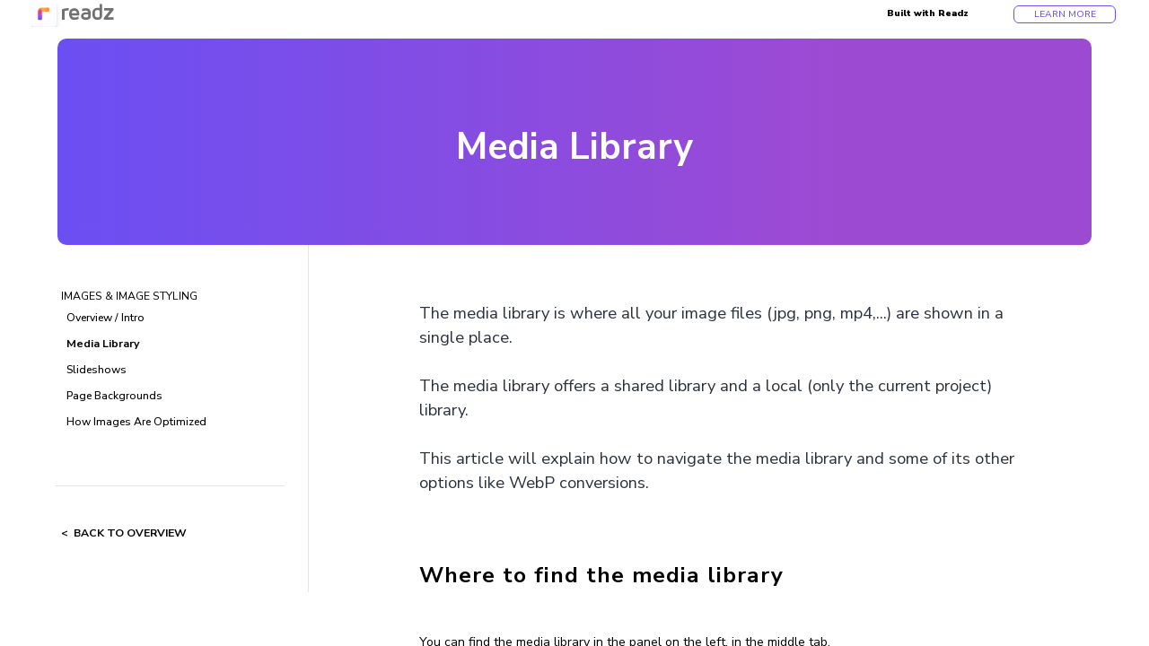

--- FILE ---
content_type: text/html; charset=UTF-8
request_url: https://www.readz.com/issue/130467.1765860701000
body_size: 14280
content:
{"success": true, "data": {"pages": [{"id": "3116983.1765897727000", "page": 269558, "name": "using-readz", "title": "Using Readz", "toc": false, "section": null, "seo_thumb": "8360086.1641927220000", "order": 0, "desc": "Best practices for using the Readz digital publishing platform."}, {"id": "3116984.1765898362000", "page": 357472, "name": "design-studio-overview", "title": "Design Studio Overview", "toc": false, "section": null, "seo_thumb": "8360086.1641927220000", "order": 1, "desc": "Best practices for using the Readz digital publishing platform."}, {"id": "3116985.1766065693000", "page": 357473, "name": "flipbook-overview", "title": "Flipbook Overview", "toc": false, "section": null, "seo_thumb": "8360086.1641927220000", "order": 2, "desc": "Best practices for using the Readz digital publishing platform."}, {"id": "3116986.1765897879000", "page": 357503, "name": "contact-support", "title": "Contact support", "toc": false, "section": null, "seo_thumb": null, "order": 3, "desc": ""}, {"id": "3116987.1766066104000", "page": 353257, "name": "flipbook-feature-overview", "title": "Flipbook feature overview", "toc": false, "section": 1, "seo_thumb": null, "order": 5, "desc": ""}, {"id": "3116988.1765876758000", "page": 354937, "name": "upload-your-pdf", "title": "Upload your PDF", "toc": false, "section": 1, "seo_thumb": "10757663.1686612377000", "order": 6, "desc": ""}, {"id": "3116989.1766106366000", "page": 354943, "name": "publish-your-flipbook", "title": "Publish your Flipbook", "toc": false, "section": 1, "seo_thumb": null, "order": 7, "desc": ""}, {"id": "3116990.1765897918000", "page": 354957, "name": "how-to-create-a-pdf-ready-for-upload-as-a-flipbook", "title": "How to Create a PDF Ready for Upload as a Flipbook", "toc": false, "section": 1, "seo_thumb": null, "order": 8, "desc": "This article shows you how to create a PDF file that\u2019s ready to upload as a flipbook. "}, {"id": "3116991.1766106371000", "page": 404980, "name": "how-to-add-interactive-links-to-flipbooks", "title": "How to add interactive links to Flipbooks", "toc": false, "section": 1, "seo_thumb": null, "order": 9, "desc": "This article shows you how to add internal and external links to your PDF."}, {"id": "3116992.1766059303000", "page": 469477, "name": "readz-101", "title": "Readz 101", "toc": false, "section": 2, "seo_thumb": null, "order": 11, "desc": ""}, {"id": "3116993.1766082139000", "page": 365596, "name": "creating-a-new-project", "title": "Creating a new project", "toc": false, "section": 3, "seo_thumb": "8360145.1641927228000", "order": 13, "desc": ""}, {"id": "3116994.1765917601000", "page": 367307, "name": "adding-and-managing-users", "title": "Adding and managing users", "toc": false, "section": 3, "seo_thumb": "8360145.1641927228000", "order": 14, "desc": "If you want to add new users or manage existing ones, here is how to do so."}, {"id": "3116995.1765864528000", "page": 358324, "name": "overview---dashboard", "title": "Overview - dashboard", "toc": false, "section": 3, "seo_thumb": null, "order": 15, "desc": ""}, {"id": "3116996.1765897899000", "page": 356001, "name": "overview-of-the-design-studio", "title": "Overview of the design studio", "toc": false, "section": 3, "seo_thumb": null, "order": 16, "desc": ""}, {"id": "3116997.1765907648000", "page": 468487, "name": "typography", "title": "Typography", "toc": false, "section": 4, "seo_thumb": "8360227.1641927240000", "order": 18, "desc": ""}, {"id": "3116998.1766032516000", "page": 274987, "name": "bulleted-lists", "title": "Bulleted Lists", "toc": false, "section": 4, "seo_thumb": "8360228.1641927240000", "order": 19, "desc": "A best practice when building out your web content on Readz is to name your elements and styles. Here is why and how you would do that."}, {"id": "3116999.1765882327000", "page": 243489, "name": "fonts", "title": "Adding Fonts", "toc": false, "section": 4, "seo_thumb": "8360242.1641927242000", "order": 20, "desc": "Learn how the Drag and Drop elements of the Readz editor work"}, {"id": "3117000.1766106142000", "page": 468702, "name": "images-handling", "title": "Images: Styling &\u200b\u200b\u200b\u200b\u200b\u200b\u200b\u200b\u200b\u200b\u200b\u200b\u200b\u200b\u200b\u200b\u200b\u200b\u200b\u200b\u200b\u200b\u200b\u200b\u200b\u200b\u200b\u200b\u200b\u200b\u200b\u200b\u200b\u200b\u200b\u200b\u200b\u200b\u200b\u200b\u200b\u200b\u200b\u200b\u200b\u200b\u200b\u200b\u200b\u200b\u200b\u200b\u200b\u200b Properties", "toc": false, "section": 5, "seo_thumb": "8360227.1641927240000", "order": 22, "desc": ""}, {"id": "3117001.1765873278000", "page": 562433, "name": "difference-between-an-image-and-a-background", "title": "Difference between an image and a background", "toc": false, "section": 5, "seo_thumb": "8360266.1641927245000", "order": 23, "desc": null}, {"id": "3117002.1765947263000", "page": 243470, "name": "project-media-library", "title": "Media Library", "toc": false, "section": 5, "seo_thumb": "8360294.1641927249000", "order": 24, "desc": "All your media assets are stored in the library"}, {"id": "3117003.1765955264000", "page": 294290, "name": "slideshows", "title": "Slideshows", "toc": false, "section": 5, "seo_thumb": "8360266.1641927245000", "order": 25, "desc": "This video will be a quick how-to for adding background videos to your pages on Readz. Adding a background video can give your page that extra oomph."}, {"id": "3117004.1765987216000", "page": 276842, "name": "background-video", "title": "Page Background", "toc": false, "section": 5, "seo_thumb": "8360316.1641927251000", "order": 26, "desc": "This video will be a quick how-to for adding background videos to your pages on Readz. Adding a background video can give your page that extra oomph."}, {"id": "3117005.1765861630000", "page": 274986, "name": "image-optimization", "title": "Image Optimization", "toc": false, "section": 5, "seo_thumb": "8360327.1641927253000", "order": 27, "desc": "A best practice when building out your web content on Readz is to name your elements and styles. Here is why and how you would do that."}, {"id": "3117006.1765965141000", "page": 243462, "name": "adding-an-element", "title": "Types of Elements", "toc": false, "section": 6, "seo_thumb": "8360348.1641927256000", "order": 29, "desc": "Learn how the Drag and Drop elements of the Readz editor work"}, {"id": "3117007.1765872765000", "page": 243495, "name": "modules", "title": "Blocks", "toc": false, "section": 6, "seo_thumb": "8360361.1641927257000", "order": 30, "desc": "Learn how to use modules"}, {"id": "3117008.1766057875000", "page": 441674, "name": "adding-a-hamburger-menu", "title": "Adding a Hamburger Menu", "toc": false, "section": 6, "seo_thumb": "8360348.1641927256000", "order": 31, "desc": "Allow readers to search using keywords in your projects."}, {"id": "3117009.1765897095000", "page": 445815, "name": "grid", "title": "Grid", "toc": false, "section": 6, "seo_thumb": "8360348.1641927256000", "order": 32, "desc": "Learn how the Drag and Drop elements of the Readz editor work"}, {"id": "3117010.1766045134000", "page": 401367, "name": "creating-a-form", "title": "Forms", "toc": false, "section": 6, "seo_thumb": "8360348.1641927256000", "order": 33, "desc": "Learn how to create a form in Readz and how to integrate marketing automation tools"}, {"id": "3117011.1766101839000", "page": 404975, "name": "adding-a-search-element", "title": "Adding a Search Element", "toc": false, "section": 6, "seo_thumb": "8360348.1641927256000", "order": 34, "desc": "Allow readers to search using keywords in your projects."}, {"id": "3117012.1765875448000", "page": 243518, "name": "style-templates", "title": "Style Templates", "toc": false, "section": 7, "seo_thumb": "8360429.1641927268000", "order": 36, "desc": "All about keeping styling consistent across your project and defining default styles"}, {"id": "3117013.1765862350000", "page": 243517, "name": "styling-version", "title": "Styling Version", "toc": false, "section": 7, "seo_thumb": "8360437.1641927273000", "order": 37, "desc": "All about keeping styling consistent across separate devices"}, {"id": "3117014.1766106182000", "page": 468407, "name": "backgrounds", "title": "Backgrounds", "toc": false, "section": 7, "seo_thumb": "8360465.1641927277000", "order": 38, "desc": ""}, {"id": "3117015.1765898812000", "page": 468485, "name": "opacity", "title": "Opacity", "toc": false, "section": 7, "seo_thumb": "8360466.1641927277000", "order": 39, "desc": ""}, {"id": "3117016.1766040662000", "page": 243474, "name": "styling-text", "title": "Text: when to apply inline", "toc": false, "section": 7, "seo_thumb": "8360478.1641927278000", "order": 40, "desc": "Best Practices: Styling Textboxes vs. Inline Text Styling"}, {"id": "3117017.1765894971000", "page": 455147, "name": "styling-links", "title": "Styling Links", "toc": false, "section": 7, "seo_thumb": "8360469.1641927277000", "order": 41, "desc": ""}, {"id": "3117018.1765898732000", "page": 287961, "name": "adding-content-to-the-canvas", "title": "Adding content to the canvas", "toc": false, "section": 8, "seo_thumb": "8360990.1641927372000", "order": 43, "desc": "In this video we show you how to copy & paste content in the Readz platform, and we also give you a couple of powertips."}, {"id": "3117019.1766062228000", "page": 243477, "name": "index-panel", "title": "Element Index", "toc": false, "section": 8, "seo_thumb": "8360348.1641927256000", "order": 44, "desc": "Learn how to add background images, tag for SEO, & index elments in the Readz editor"}, {"id": "3117020.1765864525000", "page": 243512, "name": "multipage", "title": "Multipage", "toc": false, "section": 8, "seo_thumb": "8360145.1641927228000", "order": 45, "desc": "Display elements like headers and footers on all or some of your pages"}, {"id": "3117021.1766106200000", "page": 243510, "name": "effortless-copy-paste", "title": "Copy &\u200b\u200b\u200b\u200b\u200b\u200b\u200b\u200b\u200b\u200b\u200b\u200b\u200b\u200b\u200b\u200b\u200b\u200b\u200b\u200b\u200b\u200b\u200b\u200b\u200b\u200b\u200b\u200b\u200b\u200b\u200b\u200b\u200b\u200b\u200b\u200b\u200b\u200b\u200b\u200b\u200b\u200b\u200b\u200b\u200b\u200b\u200b\u200b\u200b\u200b\u200b\u200b\u200b\u200b\u200b\u200b\u200b\u200b\u200b\u200b\u200b\u200b\u200b\u200b\u200b\u200b\u200b\u200b\u200b\u200b\u200b\u200b\u200b\u200b\u200b\u200b\u200b\u200b\u200b\u200b\u200b\u200b\u200b\u200b\u200b\u200b\u200b\u200b\u200b\u200b\u200b\u200b\u200b\u200b\u200b\u200b\u200b\u200b\u200b\u200b\u200b\u200b\u200b\u200b\u200b\u200b\u200b\u200b\u200b\u200b\u200b\u200b\u200b\u200b\u200b\u200b\u200b\u200b\u200b\u200b\u200b\u200b\u200b\u200b\u200b\u200b\u200b\u200b\u200b\u200b\u200b\u200b\u200b\u200b\u200b\u200b\u200b\u200b\u200b\u200b\u200b\u200b\u200b\u200b\u200b\u200b\u200b\u200b\u200b\u200b\u200b\u200b\u200b\u200b\u200b\u200b\u200b\u200b\u200b\u200b\u200b\u200b\u200b\u200b\u200b\u200b\u200b\u200b\u200b\u200b\u200b\u200b\u200b\u200b\u200b\u200b\u200b\u200b\u200b\u200b\u200b\u200b\u200b\u200b\u200b\u200b\u200b\u200b\u200b\u200b\u200b\u200b\u200b\u200b\u200b\u200b\u200b\u200b\u200b\u200b\u200b\u200b\u200b\u200b\u200b\u200b\u200b\u200b\u200b\u200b\u200b\u200b\u200b\u200b\u200b\u200b\u200b\u200b\u200b\u200b\u200b\u200b\u200b\u200b\u200b\u200b\u200b\u200b\u200b\u200b\u200b\u200b\u200b\u200b\u200b\u200b\u200b\u200b\u200b\u200b\u200b\u200b\u200b Paste", "toc": false, "section": 8, "seo_thumb": "8360348.1641927256000", "order": 46, "desc": "With Readz, you can copy as many elements as you want and paste them where you want. "}, {"id": "3117022.1766106208000", "page": 250291, "name": "moving-elements", "title": "Moving all elements down", "toc": false, "section": 8, "seo_thumb": "8360527.1641927284000", "order": 47, "desc": "How to move all elements when you change the size of an element or want to create space to add a new element. "}, {"id": "3117023.1766052556000", "page": 364302, "name": "liquid-layout-engine", "title": "Liquid Layout Engine", "toc": false, "section": 9, "seo_thumb": "8360528.1641927285000", "order": 49, "desc": ""}, {"id": "3117024.1766087190000", "page": 364765, "name": "overview--layout-panel", "title": "Overview - layout panel", "toc": false, "section": 9, "seo_thumb": null, "order": 50, "desc": ""}, {"id": "3117025.1766085710000", "page": 364365, "name": "grouping-elements", "title": "Grouping elements", "toc": false, "section": 9, "seo_thumb": "4842615.1574454587000", "order": 51, "desc": ""}, {"id": "3117026.1766039943000", "page": 364727, "name": "aligning-elements", "title": "Aligning Elements", "toc": false, "section": 9, "seo_thumb": null, "order": 52, "desc": ""}, {"id": "3117027.1765898555000", "page": 250170, "name": "distributing-evenly", "title": "Distributing Evenly", "toc": false, "section": 9, "seo_thumb": "8360557.1641927289000", "order": 53, "desc": "How to quickly and easily create a beautiful web design layout with our Arrange Elements toolbar"}, {"id": "3117028.1765898575000", "page": 373121, "name": "overlapping-elements-with-the-z-index", "title": "Overlapping elements with the Z index", "toc": false, "section": 9, "seo_thumb": "8360557.1641927289000", "order": 54, "desc": "How to quickly and easily create a beautiful web design layout with our Arrange Elements toolbar"}, {"id": "3117029.1765987221000", "page": 364965, "name": "sticky-elements", "title": "Sticky elements", "toc": false, "section": 9, "seo_thumb": "8360557.1641927289000", "order": 55, "desc": "How to quickly and easily create a beautiful web design layout with our Arrange Elements toolbar"}, {"id": "3117030.1766106235000", "page": 365091, "name": "overflow", "title": "Overflow", "toc": false, "section": 9, "seo_thumb": "8360568.1641927291000", "order": 56, "desc": "Web Design features with Readz"}, {"id": "3117031.1765907644000", "page": 243511, "name": "smart-guides", "title": "Guides and Smart Guides", "toc": false, "section": 9, "seo_thumb": "8360574.1641927292000", "order": 57, "desc": "We\u2019ll explore how Readz green and purple lines help you align elements exactly how you want them to be"}, {"id": "3117032.1766019908000", "page": 298465, "name": "padding-and-vertical-stacking", "title": "Padding and vertical stacking", "toc": false, "section": 9, "seo_thumb": null, "order": 58, "desc": "A best practice when building out your web content on Readz is to name your elements and styles. Here is why and how you would do that."}, {"id": "3117033.1765994400000", "page": 447322, "name": "navigation-menu", "title": "Navigation: Menu", "toc": false, "section": 10, "seo_thumb": "8360348.1641927256000", "order": 60, "desc": "Learn how the Drag and Drop elements of the Readz editor work"}, {"id": "3117034.1766106249000", "page": 489490, "name": "navigation-arrows", "title": "Navigation: Arrows", "toc": false, "section": 10, "seo_thumb": "8360609.1641927297000", "order": 61, "desc": null}, {"id": "3117035.1766014719000", "page": 489601, "name": "navigation-back-to-top", "title": "Navigation: Back to Top", "toc": false, "section": 10, "seo_thumb": "8360608.1641927297000", "order": 62, "desc": null}, {"id": "3117036.1766027873000", "page": 517115, "name": "navigation-dots", "title": "Navigation: Dots", "toc": false, "section": 10, "seo_thumb": "8360608.1641927297000", "order": 63, "desc": null}, {"id": "3117037.1766001154000", "page": 253847, "name": "mobile-layout", "title": "Mobile layout", "toc": false, "section": 11, "seo_thumb": "8360654.1641927308000", "order": 65, "desc": ""}, {"id": "3117038.1765994408000", "page": 361484, "name": "using-viewports", "title": "Using Viewports", "toc": false, "section": 11, "seo_thumb": null, "order": 66, "desc": "This article shows you how to create a PDF file that\u2019s ready to upload as a flipbook. "}, {"id": "3117039.1765933420000", "page": 243509, "name": "minimum-height", "title": "Manual / Minimum Height", "toc": false, "section": 11, "seo_thumb": "8360568.1641927291000", "order": 67, "desc": "Web Design features with Readz"}, {"id": "3117040.1765994397000", "page": 243494, "name": "page-list", "title": "Page List", "toc": false, "section": 12, "seo_thumb": "8360694.1641927313000", "order": 69, "desc": "Explore all of the functions of the page list within the Readz Design Studio. "}, {"id": "3117041.1765945124000", "page": 250290, "name": "page-settings", "title": "Page Settings Overview", "toc": false, "section": 12, "seo_thumb": "8360527.1641927284000", "order": 70, "desc": "Boost Your Workflow: Keep Pages In Draft Mode"}, {"id": "3117042.1766058346000", "page": 528874, "name": "page-in-draft", "title": "How to put your page in draft", "toc": false, "section": 12, "seo_thumb": "8360706.1641927314000", "order": 71, "desc": null}, {"id": "3117043.1765974918000", "page": 243476, "name": "recycling-layouts", "title": "Copying Pages", "toc": false, "section": 12, "seo_thumb": "8360712.1641927315000", "order": 72, "desc": "How to save time on web design by repurposing existing layouts "}, {"id": "3117044.1766018748000", "page": 243480, "name": "links", "title": "Links", "toc": false, "section": 13, "seo_thumb": "8360717.1641927316000", "order": 74, "desc": "Learn how the Drag and Drop elements of the Readz editor work"}, {"id": "3117045.1765920910000", "page": 373735, "name": "creating-anchor-links", "title": "Creating anchor links", "toc": false, "section": 13, "seo_thumb": null, "order": 75, "desc": "This article shows you how to create a PDF file that\u2019s ready to upload as a flipbook. "}, {"id": "3117046.1766068183000", "page": 335920, "name": "hover", "title": "Hover", "toc": false, "section": 13, "seo_thumb": "8360717.1641927316000", "order": 76, "desc": "Learn how to create hover effects with Readz"}, {"id": "3117047.1765912635000", "page": 401371, "name": "pop-ups", "title": "Pop ups", "toc": false, "section": 13, "seo_thumb": "8360717.1641927316000", "order": 77, "desc": "Learn how to create hover effects with Readz"}, {"id": "3117048.1765966740000", "page": 243513, "name": "actions-animations-on-element-display", "title": "Fade In", "toc": false, "section": 13, "seo_thumb": "8360749.1641927320000", "order": 78, "desc": "Use the On Element Display feature to create interactive animations for your site."}, {"id": "3117049.1765925199000", "page": 243481, "name": "parallax-scrolling", "title": "Parallax Scrolling", "toc": false, "section": 13, "seo_thumb": "8360758.1641927321000", "order": 79, "desc": ""}, {"id": "3117050.1766106295000", "page": 454937, "name": "create-an-animated-graph", "title": "Create an animated graph", "toc": true, "section": 13, "seo_thumb": "8360774.1641927324000", "order": 80, "desc": ""}, {"id": "3117051.1765918988000", "page": 471199, "name": "animated-timeline", "title": "Animated Timeline", "toc": true, "section": 13, "seo_thumb": "8360781.1641927325000", "order": 81, "desc": ""}, {"id": "3117052.1766106300000", "page": 622415, "name": "gated-content", "title": "Gated content", "toc": false, "section": 13, "seo_thumb": "9517271.1662037955000", "order": 82, "desc": null}, {"id": "3117053.1765963903000", "page": 243521, "name": "publishing-preview", "title": "Publishing &\u200b\u200b\u200b\u200b\u200b\u200b\u200b\u200b\u200b\u200b\u200b\u200b\u200b\u200b\u200b\u200b\u200b\u200b\u200b\u200b\u200b\u200b\u200b\u200b\u200b\u200b\u200b\u200b\u200b\u200b\u200b\u200b\u200b\u200b\u200b\u200b\u200b\u200b\u200b\u200b\u200b\u200b\u200b\u200b\u200b\u200b\u200b\u200b\u200b\u200b\u200b\u200b\u200b\u200b\u200b\u200b\u200b\u200b\u200b\u200b\u200b\u200b\u200b\u200b\u200b\u200b\u200b\u200b\u200b\u200b\u200b\u200b\u200b\u200b\u200b\u200b\u200b\u200b\u200b\u200b\u200b\u200b\u200b\u200b\u200b\u200b\u200b\u200b\u200b\u200b\u200b\u200b\u200b\u200b\u200b\u200b\u200b\u200b\u200b\u200b\u200b\u200b\u200b\u200b\u200b\u200b\u200b\u200b\u200b\u200b\u200b\u200b\u200b\u200b\u200b\u200b\u200b\u200b\u200b\u200b\u200b\u200b\u200b\u200b\u200b\u200b\u200b\u200b\u200b\u200b\u200b\u200b\u200b\u200b\u200b\u200b\u200b\u200b\u200b\u200b\u200b\u200b\u200b\u200b\u200b\u200b\u200b\u200b\u200b\u200b\u200b\u200b\u200b\u200b\u200b\u200b\u200b\u200b\u200b\u200b\u200b\u200b\u200b\u200b\u200b\u200b\u200b\u200b\u200b\u200b\u200b\u200b\u200b\u200b\u200b\u200b\u200b\u200b\u200b\u200b\u200b\u200b\u200b\u200b\u200b\u200b\u200b\u200b\u200b\u200b\u200b\u200b\u200b\u200b\u200b\u200b\u200b\u200b\u200b\u200b\u200b\u200b\u200b\u200b\u200b\u200b\u200b\u200b\u200b\u200b\u200b\u200b\u200b\u200b\u200b\u200b\u200b\u200b\u200b\u200b\u200b\u200b\u200b\u200b\u200b\u200b\u200b\u200b\u200b\u200b\u200b\u200b\u200b\u200b\u200b\u200b\u200b\u200b\u200b\u200b\u200b\u200b\u200b\u200b\u200b\u200b\u200b\u200b\u200b\u200b\u200b\u200b\u200b\u200b\u200b\u200b\u200b Preview", "toc": false, "section": 14, "seo_thumb": "8360798.1641927341000", "order": 84, "desc": "Everything you need to know how to publish a Readz publication. "}, {"id": "3117054.1765945362000", "page": 383909, "name": "publishing-your-content", "title": "Publishing your content", "toc": false, "section": 14, "seo_thumb": "8360807.1641927342000", "order": 85, "desc": "Howto publish your content on Readz"}, {"id": "3117055.1765998845000", "page": 243484, "name": "custom-url", "title": "Custom URL", "toc": false, "section": 14, "seo_thumb": "8360823.1641927344000", "order": 86, "desc": "Defining a custom URL through a CNAME record that works well for SEO\n"}, {"id": "3117056.1765976836000", "page": 243505, "name": "embedding-readz-to-your-site", "title": "Embedding Readz To Your Site", "toc": false, "section": 14, "seo_thumb": "8360834.1641927346000", "order": 87, "desc": "Learn how to embed a microsite on your website through an iframe. "}, {"id": "3117057.1765888475000", "page": 250262, "name": "on-page-seo", "title": "How To Set Your On Page SEO", "toc": false, "section": 15, "seo_thumb": "8360527.1641927284000", "order": 90, "desc": "How to easily optimize your website for search engines with our on page SEO settings tool"}, {"id": "3117058.1765980877000", "page": 243529, "name": "creating-301", "title": "Creating 301", "toc": false, "section": 15, "seo_thumb": "8360856.1641927350000", "order": 91, "desc": "You can easily add a 301 redirect without any back end developer assistance to your Readz publication! Learn the step by step ways to apply this feature."}, {"id": "3117059.1765861544000", "page": 243483, "name": "google-analytics", "title": "Google Analytics", "toc": false, "section": 15, "seo_thumb": "8360871.1641927352000", "order": 92, "desc": "Integrate your Google Analytics with your Readz site. Here's how."}, {"id": "3117060.1766106318000", "page": 243486, "name": "readz-analyticstraffic", "title": "Readz Analytics/Traffic", "toc": false, "section": 15, "seo_thumb": "8360880.1641927354000", "order": 93, "desc": "Track visitor interactions to your Readz site\n"}, {"id": "3117061.1765888724000", "page": 277160, "name": "conversions-step-by-step", "title": "Conversions step by step", "toc": false, "section": 15, "seo_thumb": "8360881.1641927354000", "order": 94, "desc": "You can group and name call-to-actions according to their desired outcome or goal. We call these labels Goals. \n"}, {"id": "3117062.1765888492000", "page": 243503, "name": "facebook-sharing", "title": "Facebook Sharing", "toc": false, "section": 15, "seo_thumb": "8360894.1641927357000", "order": 95, "desc": "How to configure a Readz site for Facebook sharing"}, {"id": "3117063.1766106331000", "page": 276557, "name": "restricted-access-how-it-works", "title": "Restricted Access How It works", "toc": false, "section": 16, "seo_thumb": null, "order": 97, "desc": "Here is an overview of how Readz allows you to set up access for selected users to your content."}, {"id": "3117064.1766002136000", "page": 328179, "name": "private-publications", "title": "Private Publications", "toc": false, "section": 16, "seo_thumb": "8360926.1641927361000", "order": 98, "desc": ""}, {"id": "3117065.1765863807000", "page": 655316, "name": "monetized-access-recurly-webhook-integration", "title": "Monetized Access (Recurly webhook integration)", "toc": false, "section": 16, "seo_thumb": "10757664.1686612377000", "order": 99, "desc": null}, {"id": "3117066.1765937175000", "page": 243502, "name": "google-tag-manager-integration", "title": "Google Tag Manager integration", "toc": false, "section": 16, "seo_thumb": "8360938.1641927366000", "order": 100, "desc": "Integrate your Google Analytics with your Readz site. Here's how."}, {"id": "3117067.1765974933000", "page": 308016, "name": "shopify-integration", "title": "Shopify Integration", "toc": false, "section": 16, "seo_thumb": "8360957.1641927368000", "order": 101, "desc": ""}, {"id": "3117068.1765885339000", "page": 243499, "name": "mailchimp", "title": "MailChimp", "toc": false, "section": 16, "seo_thumb": "8360965.1641927369000", "order": 102, "desc": "How to connect Mailchimp with Readz"}, {"id": "3117069.1766106348000", "page": 643168, "name": "embedding-a-hubspot-form", "title": "Embedding a HubSpot form", "toc": false, "section": 16, "seo_thumb": "9941063.1670884984000", "order": 103, "desc": null}, {"id": "3117070.1766106353000", "page": 287962, "name": "contacting-readz-support", "title": "Contacting Readz Support", "toc": false, "section": 17, "seo_thumb": "8360990.1641927372000", "order": 105, "desc": "Readz Support is available 8:00 AM \u2013 9:00 PM EST, Monday through Friday. You can email our team at support@readz.com or use the messaging service from within the studio."}, {"id": "3117071.1766039936000", "page": 243536, "name": "some_questions", "title": "FAQ", "toc": false, "section": 17, "seo_thumb": "8360991.1641927372000", "order": 106, "desc": "Answers to some commonly asked questions about Readz platform."}, {"id": "3117072.1765935076000", "page": 243485, "name": "hosting-on-readz", "title": "Hosting on Readz", "toc": false, "section": 17, "seo_thumb": "8360966.1641927369000", "order": 107, "desc": "An explanation of how Readz hosts websites. "}, {"id": "3117073.1766654478000", "page": 488046, "name": "checking-your-browser-console", "title": "Checking Your Browser Console", "toc": false, "section": 18, "seo_thumb": "8360968.1641927369000", "order": 109, "desc": null}, {"id": "3117074.1765928144000", "page": 245925, "name": "difference-between-http-and-https", "title": "What is the difference between http and https? And how to implement?", "toc": false, "section": 19, "seo_thumb": "8360856.1641927350000", "order": 111, "desc": "Here is quick and easy explanation of the difference between HTTP and HTTPS, including the benefits of HTTPS, and how to implement with a custom domain."}, {"id": "3117075.1766004250000", "page": 243501, "name": "marketo-content-marketing", "title": "Marketo Content Marketing Made Easy", "toc": false, "section": 19, "seo_thumb": "8360987.1641927372000", "order": 112, "desc": "How to do content marketing with Marketo's marketing automation platform. See how to map leads from your content into Marketo."}, {"id": "3117076.1766319483000", "page": 243508, "name": "download-image-element", "title": "Download Image Element", "toc": false, "section": 19, "seo_thumb": "8360989.1641927372000", "order": 113, "desc": "Give the ability for your reader to download an image from your Readz site"}], "sections": {"1": "FLIPBOOK Documentation", "2": "Getting Started", "3": "First Steps", "4": "Typography", "5": "IMAGES", "6": "Elements & Structure", "7": "Styling Your Content", "8": "Adding & Managing Content", "9": "Creating & Changing Layouts", "10": "Navigation", "11": "Responsive Layouts", "12": "Pages & Page Management", "13": "Actions & Animations", "14": "Previewing & Publishing", "15": "Social, SEO & Analytics", "16": "Advanced Features & Integrations", "17": "About the Readz Platform", "18": "Troubleshooting", "19": "Older but still live"}, "images": {"facebook": "2547308.1639787351000", "twitter": "2547309.1639787351000", "linkedin": "2547311.1639787351000", "pinterest": "2547312.1639787351000", "mail": "2547313.1639787351000", "backcatalog-default": "2547314.1639787352000", "readz-banner": "2547317.1639787352000", "whatsapp": "6309455.1639787351000", "telegram": "6309456.1639787351000"}, "fb_app": "325920724185400", "reader_css": "@font-face { font-family: 'iconreader1-7'; src: url('fonts/iconreader1-7.ttf?ui9le6') format('truetype'), url('fonts/iconreader1-7.woff?ui9le6') format('woff'), url('fonts/iconreader1-7.svg?ui9le6#iconreader1-7') format('svg'); font-weight: normal; font-style: normal; font-display: block; } [class^=\"icon-\"], [class*=\" icon-\"] { font-family: 'iconreader1-7' !important; speak: never; font-style: normal; font-weight: normal; font-variant: normal; text-transform: none; line-height: 1; -webkit-font-smoothing: antialiased; -moz-osx-font-smoothing: grayscale; } .icon-sections:before { content: \"\\e003\"; } .icon-arrow-down:before { content: \"\\e63e\"; } .icon-download:before { content: \"\\e906\"; } .icon-search:before { content: \"\\e986\"; } .icon-zoom-out:before { content: \"\\e988\"; } .icon-zoom-in:before { content: \"\\e987\"; } .icon-printer:before { content: \"\\e968\"; } .icon-rightarrow:before { content: \"\\e01e\"; } .icon-leftarrow:before { content: \"\\e01f\"; } .icon-checkmark:before { content: \"\\ea10\"; } .icon-closed-list:before { content: \"\\e012\"; } .icon-favorite:before { content: \"\\e000\"; } .icon-cancel:before { content: \"\\e008\"; } .icon-facebook:before { content: \"\\e011\"; } .icon-twitter:before { content: \"\\e013\"; } .icon-linkedin:before { content: \"\\e4cf\"; } .icon-pinterest:before { content: \"\\ead0\"; } .icon-whatsapp:before { content: \"\\ea94\"; } .icon-telegram:before { content: \"\\ea97\"; } .icon-mail:before { content: \"\\e00c\"; } .icon-right-arrow:before { content: \"\\e016\"; } .icon-left-arrow:before { content: \"\\e017\"; } .icon-list:before { content: \"\\e018\"; } .icon-unmute:before { content: \"\\e601\"; } .icon-mute:before { content: \"\\e673\"; } .icon-no-wireless:before { content: \"\\e602\"; } .icon-launch:before { content: \"\\e604\"; } .icon-catalog:before { content: \"\\e607\"; } .icon-page-list:before { content: \"\\e608\"; } .icon-close:before { content: \"\\e60f\"; } .icon-cart:before { content: \"\\e93a\"; } .icon-return-arrow:before { content: \"\\e006\"; } .icon-fullscreen:before { content: \"\\e900\"; } * { -ms-overflow-style: -ms-autohiding-scrollbar; -ms-scroll-chaining: none; } body { font-family: \"Helvetica Neue\", helvetica, arial, sans-serif; } .page-container h1, .page-container h2, .page-container h3, .page-container h4, .page-container h5, .page-container h6 { -webkit-margin-before: 0px; -webkit-margin-after: 0px; -webkit-margin-start: 0px; -webkit-margin-end: 0px; font-size: initial; font-weight: initial; } #video-blocker { position: fixed; top: 0; height: 100%; left: 0; width: 100%; } #video-container { position: fixed; top: 0; left: 0; overflow: hidden; height: 100%; } #video-container video { position: relative; } .ellipsis { white-space: nowrap; overflow: hidden; text-overflow: ellipsis; } .collapsed { height: 0 !important; min-height: 0 !important; overflow: hidden !important; display: block !important; padding: 0px !important; border-width: 0px !important; } .next-page, .prev-page { cursor: pointer; } #backcatalog-tray .back-issue { position: relative; float: left; width: calc((100% - 50px) / 2 - 5px); height: 111px; color: #1e1e1e; background-color: #ffffff; padding: 15px 15px 0; opacity: 1.0; cursor: pointer; } #backcatalog-tray .cover-img { position: relative; float: left; width: 50%; height: 100%; } #backcatalog-tray .cover { position: relative; float: left; width: 50%; height: 100%; background-repeat: repeat-x; background-image: url([data-uri]); } #backcatalog-tray .back-catalog-text { position: absolute; right: 0; width: 40%; bottom: 30px; } #backcatalog-tray .back-issue .back-catalog-text * { font-size: 16px; font-weight: normal; font-style: italic; text-align: left; line-height: 1.2; height: auto; margin: 0 12px; } #backcatalog-tray .back-issue .back-catalog-text h2 { font-size: 12px; font-weight: bold; } @media (max-width: 450px) { a.page-nav { width: 20px; height: 40px; margin-top: -20px; line-height: 40px; font-size: 10px; } .toc-tray-content { width: calc(100% - 50px); } #home-tray #sections .section-header { width: calc(100% - 40px); } .toc-tray-content .toc-panel-item .texts-box { width: calc(100% - 95px); } #search-dialog input { width: 170px; } #backcatalog-tray .back-issue { width: calc(100% - 50px); } } @media (min-width: 450px) and (max-width: 700px) { a.page-nav { width: 35px; height: 60px; margin-top: -30px; line-height: 60px; font-size: 15px; } } @media (min-width: 450px) { .toc-tray-content { width: calc(100% - 50px); max-width: 716px; } #home-tray #sections .section-header { width: 100%; max-width: 676px; } #search-dialog input { width: 300px; } .toc-tray-content .toc-panel-item .texts-box { width: calc(100% - 95px); max-width: 640px; } } .el.faded { opacity: 0.2; } .el.fully-faded { opacity: 0 !important; } .page-container:not(.current) .el.fixed { visibility: hidden !important; } .page-container.current.slide .el.fixed { visibility: hidden !important; } #nimbus-toc #toc-tray-opener { z-index: 2; cursor: pointer; } .page-container.before { left: -100%; }; .page-container.after { left: 100%; }; .readz-property-iframe { overflow-x: hidden; overflow-y: hidden; } .form-error-msg { background-color: #fff; border: 2px solid red; color: #000; z-index: 10; padding: 10px; font-size: 0.9rem; color: red; border-radius: 5px; } .readz-form-el.error { border: 2px solid red !important; } .readz-form-el:not(.text):not(.textarea) { $P-user-select: none; } .readz-form-el label { cursor: pointer; } .readz-property-image.full-screen, .readz-slideshow.full-screen{ background-size: contain !important; } .scroll-disabled { overflow-y: hidden !important; } .readz-pdf { overflow: hidden; } textarea { resize: none; } .el-region { display: none; } .no-touch-action { touch-action: 'none'; } #content-scroll { height: 100%; overflow: hidden; $P-transform: translate3d(0,0,0); } #nimbus-toc #toc-tray-wrapper { width: 100%; position: absolute; top: 0px; bottom: 7px; font-family: 'Helvetica Neue', Helvetica, Geneva, Arial, sans-serif; } #toc-toolbox { position: absolute; left: 0; top: 50px; width: 50px; height: 100%; background-color: #1e1e1e; opacity: 0.95; overflow-y: auto; z-index: 2; } #toc-toolbox .toc-btn { float: left; margin: 15px 7px 5px 12px; position: relative; display: block; height: 37px; color: #757575; background-color: #1e1e1e; font-size: 26px; cursor: pointer; } #toc-toolbox .toc-btn > span { background-color: #1e1e1e; } #toc-toolbox .toc-btn .icon-search { font-size: 30px; } #toc-toolbox .toc-btn.selected, #toc-toolbox .toc-btn.bookmarked { color: #fff; } #toc-toolbox .toc-gray-line{ position: relative; display: block; float: left; margin: 2px 7px; width: 36px; height: 2px; border-bottom: 1px solid #757575; } #toc-toolbox button span, #toc-toolbox .selected span { display: block; top: 2px; left: 5px; } #toc-toolbox #back-catalog-btn{ font-size: 30px; padding-left: 1px; } #toc-toolbox #open-toc-btn{ font-size: 30px; margin-left: 11px; } #search-dialog .panel-header h2 { width: 95px; } #search-dialog input { float: left; height: 40px; border: none; outline: none; font-size: 14px; font-weight: bold; color: #757575; background:none; } .toc-tray-content { display: none; position: absolute; left: 50px; top: 0; height: 100%; background-color: rgba(255,255,255,0.95); z-index: 1; } .toc-tray-content h1 { margin: 0 10px; height: 30px; color: #2e2f33; } .toc-tray-content h1:hover { color: #f2685a; } .toc-tray-content .horz-line { margin: 0 10px; } .toc-tray-content .panel-header, .toc-tray-content .btn-panel{ width: 100%; border-bottom: 1px solid #1e1e1e; padding: 10px 5px 15px 0; color: #1e1e1e; text-transform: uppercase; z-index: 1; background: #fff; display: block; position: absolute; box-sizing: border-box; } .toc-tray-content .btn-panel{ padding: 10px 0 ; text-transform: none; } .toc-tray-content .panel-header h2{ height: 34px; font-size: 18px; float: left; width: 195px; margin: 10px 0 0 20px; } .toc-tray-content .results > p, .toc-tray-content > p { text-indent: 20px; } #search-dialog .results > h1, #nimbus-toc #clippings-toolbar h1 { position: absolute; width: 100%; height: 46px; top: 0; left: 0; font-size: 16px; line-height: 46px; text-align: center; background: #2e2f33; margin: 0; color: white; font-family: 'Helvetica Neue', Helvetica, Geneva, Arial, sans-serif; } #home-tray .panel-header h1 { font-size: 16px; margin: 0 2px 0 20px; padding-top: 5px; height: 20px; width: 95%; overflow: hidden; } #home-tray .panel-header h2 { font-size: 16px; margin: 0 2px 0 20px; width: 95%; } #home-tray #sections .toc-section{ border-bottom: 1px solid #1e1e1e; opacity: 1.0; } #home-tray #sections .section-header{ position: relative; display: block; height: 26px; background-color: #cbcbcb; color: #757575; text-transform: uppercase; padding: 11px 20px 5px; outline: none; z-index: 1; } #home-tray #sections .section-header p{ position: relative; font-size: 16px; font-style: none; text-transform: uppercase; margin: 0; } #home-tray #sections .section-header.active{ background-color: #1e1e1e; color: #fff; } .toc-tray-content .results .del-icon-ctr { position: relative; float: right; margin: 15px 5px 0; font-size: 18px; } #bookmark-panel .gray-btn { width: 240px; height: 40px; color: #fff; font-size: 16px; line-height: 24px; font-weight: bold; background-color: #1e1e1e; text-align: center; position: relative; margin: 12px auto 0 auto; cursor: pointer; } #bookmark-panel .gray-btn span { position: relative; top: 8px; } #share-dlg { float: left; width: 50px; box-shadow: 0 0 5px rgba(0,0,0,0.15); z-index: 101; margin-bottom: 50px; } #share-dlg a { display: block; width: 50px; height: 50px; line-height: 50px; color: #fff; text-align: center; text-decoration: none; cursor: pointer; } #share-dlg .icon-facebook{ background-image: $P-linear-gradient(top, #386aac 80%, #235893 20%); background-color: #3b5998; font-size: 24px; padding-bottom: 5px; } #share-dlg .icon-twitter{ background-image: $P-linear-gradient(top, #5cc3ed 80%, #3199bf 20%); background-color: #00aced; font-size: 24px; padding-bottom: 3px; } #share-dlg .icon-whatsapp { background-image: $P-linear-gradient(top, #06E576 80%, #33ab3d 20%); background-color: #06E576; font-size: 24px; padding-bottom: 3px; } #share-dlg .icon-telegram { background-image: $P-linear-gradient(top, #37ADE2 80%, #2095C7 20%); background-color: #37ADE2; font-size: 24px; padding-bottom: 3px; } #share-dlg .icon-mail{ background-image: $P-linear-gradient(top, #525971 80%, #36415c 20%); font-size: 26px; padding-bottom: 3px; } #share-dlg .icon-linkedin { background-image: $P-linear-gradient(top, #4875B4 80%, #235893 20%); background-color: #4875B4; font-size: 24px; padding-bottom: 5px; } #share-dlg .icon-pinterest { background-image: $P-linear-gradient(top, #C73E43 80%, #AB292C 20%); background-color: #e00000; font-size: 24px; padding-bottom: 5px; } .tabbing *:focus, .tabbing a:focus > .el, .tabbing a:focus > picture > img.el, .tabbing a:focus > figure > img.el { outline: Highlight solid 2px; outline: -webkit-focus-ring-color auto 5px; } *:focus, a:focus > .el, a:focus > picture > img.el { outline: none; } .img-substitute > img { width: 100%; height: 100%; opacity: 0; margin: 0px; } .toc-tray-content .toc-panel-item { min-height: 40px; width: 100%; position: relative; background-color: #fff; cursor: pointer; } .clear { clear: both; } .toc-tray-content #item-bar{ height: 100%; width: 5px; position: relative; float: left; margin: -12px -3px 0 20px; } .toc-tray-content .item-vline{ height: 35px; width: 2px; margin-left: 2px; border-left: 1px solid #1e1e1e; } .toc-tray-content .item-box{ height: 5px; width: 5px; background-color: #1e1e1e; } .toc-tray-content .toc-panel-item .texts-box { position: relative; float: left; text-align: left; padding-left: 20px; } .toc-tray-content .toc-panel-item:not(:last-child) .texts-box { border-left: 1px solid #000; } .toc-tray-content .toc-panel-item .texts-box h2 { margin: 0; font-weight: normal; font-size: 16px; margin-top: 15px; width: 100%; } .toc-tray-content .results { overflow-y: auto; -webkit-overflow-scrolling: touch; background: #fff; max-height: 100%; top: 0; $P-box-sizing: border-box; width: 100%; position: absolute; padding-top: 81px; } .toc-tray-content .results .toc-panel-item .texts-box h2 { color: #1e1e1e; } .toc-tray-content .results .toc-panel-item .texts-box h2:hover { color: #f2685a; } .toc-tray-content .results .toc-panel-item.selected .texts-box h2 { color: #f2685a; } .toc-tray-content .results .toc-panel-item:last-child { padding-bottom: 15px; } .page-container > .abs-fill { overflow: visible; } .page-container .el.fixed { -webkit-transform: translateZ(0); left: 0; top: 0; position: fixed !important; } .grid-row > picture { position: relative!important; } .grid-row > picture > img, .grid-row > a > picture > img, .grid-row > picture, .grid-row > a > picture { height: 100%; width: 100%; display: inline-block; } .el.readz-grid.pushing { height: 10000px !important; } .paywall { z-index: 2; display: block !important; top: 0 !important; } #readz-banner button { padding: 8px 14px; font-size: 14px; border: 0; border-radius: 3px; font-weight: 100; color: white; text-align: center; height: 34px; font-family: 'DIN-Medium', Arial, Helvetica, Verdana, sans-serif; text-transform: uppercase; cursor: pointer; } #landscape-cover { display: none; position: fixed; width: 100%; height: 100%; left: 0; top: 0; z-index: 2000; background-repeat: no-repeat; background-position: 50% 30%; background-size: 50%; background-color: #fff; } .readz-property-textbox * { text-decoration: inherit; } .readz-property-textbox.p span.div { display: block; } .readz-property-textbox.p p { margin: 0; } #disqus_thread { overflow-y: auto; height: 100%; } .el.readz-form-el.select { cursor: pointer; display: grid; grid-template-columns: auto 20px; grid-template-rows: 1fr; } .el.readz-form-el.select > .text, .el.readz-form-el.select .icon-closed-list { display: flex; align-items: center; line-height: 100%; } .el.readz-form-el.select .icon-closed-list { font-size: 16px; } .el.readz-form-el.select .dropdown { background: #fff; border: 1px solid rgba(0, 0, 0, 0.247); position: absolute; width: 100%; top: 100%; left: -1px; border-radius: 5px; z-index: 1; } .el.readz-form-el.select .dropdown .option { padding: 4px 0; } .el.readz-form-el.select .dropdown .marker { display: inline-block; width: 12px; font-size: 10px; } .el.readz-form-el.select .dropdown > div:hover { background: #eee; } .el.readz-video { object-fit: fill !important; } .el.hamburger input { cursor: pointer; } ::-webkit-input-placeholder { font-family: monospace; color: #BFC2C4; } :-moz-placeholder { font-family: monospace; color: #BFC2C4; } ::-moz-placeholder { font-family: monospace; color: #BFC2C4; } :-ms-input-placeholder { font-family: monospace; color: #BFC2C4; } ::input-placeholder { font-family: monospace; color: #BFC2C4; } @media print { #content-scroll .page-container.current .el.fixed { position: absolute !important; } #content-scroll > *:not(.current), body > *:not(#content-scroll) { display: none; } @page { size: 8.5in 11in; margin: 0; } @-ms-viewport{ width: 100%; initial-scale: 1; zoom: 1; } @-o-viewport { width: device-width; initial-scale: 1; zoom: 1; } @viewport { width: device-width; initial-scale: 1; zoom: 1; } * { -webkit-print-color-adjust: exact; print-color-adjust: exact; page-break-before: auto; page-break-inside: auto; page-break-after: auto; } .readz-property-textbox { line-height: 100% !important; } ::-webkit-scrollbar, body::-webkit-scrollbar, .page-container::-webkit-scrollbar { display: none !important; visibility: collapse !important; width: 0 !important; height: 0 !important; } iframe, video, audio, object, embed, .page-nav, #indicators, #nimbus-toc { display: none !important; visibility: hidden !important; width: 0 !important; height: 0 !important; } html, body, #content-scroll, #content-scroll > .current.page-container, #content-scroll > .current.page-container > div { overflow: visible !important; overflow-x: visible !important; overflow-y: visible !important; } } @media (orientation:landscape) and (max-device-width: 15cm) { #landscape-cover { display: block; } } #landscape-cover { background-image: url([data-uri]); } ", "show_toc": false, "page_transition": 1, "logo": null, "social_sharing": true, "font_blocker": false, "fallback_fonts": "{\"anago\":\"sans-serif\",\"futura-pt\":\"sans-serif\",\"Arvo\":\"Arial\",\"Didact+Gothic\":\"Arial\",\"Khula\":\"Arial\",\"Lato\":\"Arial\",\"Droid+Sans\":\"Arial\",\"Open+Sans\":\"Arial\",\"Playfair+Display\":\"Arial\",\"Raleway\":\"Arial\",\"Vollkorn\":\"Arial\",\"Nunito+Sans\":\"Arial\",\"EB+Garamond\":\"Arial\",\"PT+Sans\":\"Arial\"}", "adroll_adv_id": "", "adroll_pix_id": "", "inplace_links": false, "free": false, "analytics": true, "default_group": 1009, "google_fonts": {"": "Nunito Sans:500,700,300,700italic,400italic,600,bold,bolditalic,900,400|Khula:500,400|Open Sans:400|PT Sans:400"}, "typekit": ""}}

--- FILE ---
content_type: text/html; charset=UTF-8
request_url: https://www.readz.com/page/3117002.1761686600000
body_size: 11036
content:
{"success": true, "data": {"html": "<div class=\"abs-fill\"><div class=\"el readz-property-image lockdown fixed collapsed multipage\" data-name=\"Image arrow-up-.png\" data-page=\"243526\" id=\"st1478029618392\"></div><div class=\"el readz-property-div fixed front align tp multipage\" data-name=\"Navigation\" data-page=\"364993\" id=\"st769061\"><a href=\"https://www.readz.com\"><picture><img class=\"el readz-property-image lockdown align v-middle readz-img\" data-ratio=\"0.3115942028985507\" id=\"st769061-4\" src=\"/image/7099682.1615933324000/Readz_logo_with_TEXT_-_DARK_GREY.svg\"/></picture></a><div class=\"el field-content readz-property-textbox align v-middle valign all-middle\" id=\"st769061-2\"><div><div style=\"\">Built with Readz <div></div></div></div></div><a href=\"https://www.readz.com\"><div class=\"el field-content readz-property-textbox align v-middle valign all-middle\" id=\"st769061-3\"><div><div style=\"\">LEARN MORE<div></div></div></div></div></a></div><div class=\"el readz-property-div\" data-name=\"Section 1 Copy 1\" id=\"id1615401099584\"><h1 class=\"el field-content readz-property-textbox align v-middle\" id=\"id1615401099583\"><div><div>Media Library</div></div></h1></div><div class=\"el readz-property-div group\" data-name=\"Content\" id=\"id1626458899836\"><div class=\"el readz-property-div\" data-name=\"Desktop Navigation Left\" data-parallax=\"y: 1; stop: 1; start: 0; \" id=\"id1626458899802\"><div class=\"el readz-property-div\" data-name=\"Image Menu\" id=\"id1626458899798\"><div class=\"el field-content readz-property-textbox valign all-middle\" id=\"id1626458899792\"><div><div>IMAGES &amp; IMAGE STYLING</div></div></div><a href=\"images-handling\"><div class=\"el field-content readz-property-textbox valign all-middle\" id=\"id1626458899793\"><div><div>Overview / Intro</div></div></div></a><a href=\"project-media-library\"><div class=\"el field-content readz-property-textbox valign all-middle\" id=\"id1626458899794\"><div><div>Media Library</div></div></div></a><a href=\"slideshows\"><div class=\"el field-content readz-property-textbox valign all-middle\" id=\"id1626458899795\"><div><div>Slideshows</div></div></div></a><a href=\"background-video\"><div class=\"el field-content readz-property-textbox valign all-middle\" id=\"id1626458899796\"><div><div>Page Backgrounds</div></div></div></a><a href=\"image-optimization\"><div class=\"el field-content readz-property-textbox valign all-middle\" id=\"id1626458899797\"><div><div>How Images Are Optimized</div></div></div></a></div><a href=\"design-studio-overview\"><div class=\"el readz-property-div\" data-name=\"Box 7 Copy 1\" id=\"id1626458899801\"><div class=\"el field-content readz-property-textbox valign all-bottom\" id=\"id1626458899799\"><div><div style=\"\"><div><span></span></div>&lt;  BACK TO OVERVIEW</div></div></div><div class=\"el readz-property-div\" data-name=\"Box 12\" id=\"id1626458899800\"></div></div></a></div><div class=\"el readz-property-div\" id=\"id1476216083035\"><div class=\"el readz-property-div\" data-name=\"Box 2\" id=\"id14762151588720-0\"><div class=\"el readz-property-textbox\" id=\"id14762151588720-1\"><div><div>The media library is where all your image files (jpg, png, mp4,...) are shown in a single place. </div><div>\n</div><div>The media library offers a shared library and a local (only the current project) library.</div><div>\n</div><div>This article will explain how to navigate the media library and some of its other options like WebP conversions.</div></div></div></div><div class=\"el field-content readz-property-textbox\" id=\"id14762151896260-0\"><div>Where to find the media library</div></div><div class=\"el field-content readz-property-textbox\" id=\"id15543979700190-0\"><div><div><div>You can find the media library in the panel on the left, in the middle tab.</div></div></div></div><picture><source media=\"(max-width: 900px)\" srcset=\"/image/8360275.1641926038000/where_to_find_media.webp\"/><img alt=\"where_to_find_media.webp\" class=\"el readz-property-image readz-img\" data-ratio=\"1.5098039215686274\" id=\"id15543980921550\" src=\"/image/8360274.1641926038000/where_to_find_media.webp\"/></picture><div class=\"el field-content readz-property-textbox\" id=\"id1636136652193\"><div><div><div>The media library offers you a view on all the media files used in your project. The file formats are all the Readz supported file formats: png, jpg, svg, WebP, MP4. Streamed video links are not shown in the media library.</div></div><div><br/></div><div>When you hover over an image or select it, additional information about the image will show:</div><div>- the media file name</div><div>- its size</div><div>- the resolution (for images)</div></div></div><picture><img alt=\"image_info.webp\" class=\"el readz-property-image readz-img\" data-ratio=\"0.768595041322314\" id=\"id1636137405898\" src=\"/image/8360284.1641926040000/image_info.webp\"/></picture><div class=\"el field-content readz-property-textbox\" id=\"id1636137426957\"><div><div><div>Alternatively, you also have the option to display your images in a list format. You can do this by clicking the list icon:</div></div></div></div><picture><source media=\"(max-width: 900px)\" srcset=\"/image/8360286.1641926040000/images_in_list_view.webp\"/><img alt=\"images_in_list_view.webp\" class=\"el readz-property-image readz-img\" data-ratio=\"1.4\" id=\"id1636137585408\" src=\"/image/8360285.1641926040000/images_in_list_view.webp\"/></picture><div class=\"el readz-property-textbox\" id=\"id1636071018570\"><div>Adding images</div></div><div class=\"el field-content readz-property-textbox\" id=\"id14762152873090-0\"><div>There are several ways you can add images to the media library (and to the canvas).<div>\n</div><div>- Using the + (add) button on the bottom of the media library</div></div></div><picture><source media=\"(max-width: 900px)\" srcset=\"/image/8520853.1641924419000/add_images_panel.webp\"/><img alt=\"add_images_panel.webp\" class=\"el readz-property-image readz-img\" data-ratio=\"0.43582089552238806\" id=\"id1636132038357\" src=\"/image/8360290.1641924419000/add_images_panel.webp\"/></picture><div class=\"el field-content readz-property-textbox\" id=\"id1636132021981\"><div>- By dragging an image from your desktop<span class=\"readz-c1\"> into the canvas</span>. Once loaded, the image will show on your canvas and automatically be part of the media library\n</div></div><picture><source media=\"(max-width: 900px)\" srcset=\"/image/8520850.1641926039000/drag_onto_canvas.webp\"/><img alt=\"drag_onto_canvas.webp\" class=\"el readz-property-image readz-img\" data-ratio=\"0.7312101910828025\" id=\"id1636133116404\" src=\"/image/8360276.1641926039000/drag_onto_canvas.webp\"/></picture><div class=\"el field-content readz-property-textbox\" id=\"id1636133175995\"><div><div>- By dragging an image from your desktop <span class=\"readz-c1\">into the media library. </span>After loading, the image will be available in the media library.</div></div></div><picture><source media=\"(max-width: 900px)\" srcset=\"/image/8520851.1641926039000/drag_in_media_library.webp\"/><img alt=\"drag_in_media_library.webp\" class=\"el readz-property-image readz-img\" data-ratio=\"0.7312101910828025\" id=\"id1636133248289\" src=\"/image/8360278.1641926039000/drag_in_media_library.webp\"/></picture><div class=\"el readz-property-textbox\" id=\"id14762152718000-0\"><div>Deleting images</div></div><div class=\"el field-content readz-property-textbox\" id=\"id1636147266807\"><div>To delete images, select the image(s) you want to delete and click the trash can in the bottom panel.<div><br/></div><div>Note that when an image is in use in a layout, you will not be allowed to delete it.</div></div></div><picture><img alt=\"delete_images.webp\" class=\"el readz-property-image readz-img\" data-ratio=\"0.3984375\" id=\"id1636147362445\" src=\"/image/8360287.1641926040000/delete_images.webp\"/></picture><div class=\"el field-content readz-property-textbox\" id=\"id1636147720874\"><div><span class=\"readz-c1\">To delete ALL unused images from your project in one go</span>, select the more (...) menu at the bottom and click 'Remove unused images'. </div></div><picture><img alt=\"removing_unused_images.webp\" class=\"el readz-property-image readz-img\" data-ratio=\"0.5303030303030303\" id=\"id1636147817656\" src=\"/image/8360289.1641924419000/removing_unused_images.webp\"/></picture><div class=\"el readz-property-textbox\" id=\"id1636147249624\"><div>Local (project) library and shared library</div></div><div class=\"el field-content readz-property-textbox\" id=\"id1636133503551\"><div><span class=\"readz-c1\">Current project: </span>The media library offers you a view on all the images attached to your current project. This includes used and unused images.<div>\n</div><div><span class=\"readz-c2\">Shared</span>: The media library also contains a library that is shared across your account. Images in the shared library can be accessed from any project within your account. That includes projects on different URL's in case you have multiple URL's connected to your account.</div></div></div><picture><img alt=\"local_and_shared_library.webp\" class=\"el readz-property-image lockdown readz-img\" data-ratio=\"1.1016949152542372\" id=\"id14762152718001-0\" src=\"/image/8520852.1641926038000/local_and_shared_library.webp\"/></picture><div class=\"el field-content readz-property-textbox\" id=\"id1636133710999\"><div><div>To access the shared library, just click the Shared tab on the top. The shared library will open. You can add any image from the shared library to your project by dragging it onto the canvas or by selecting it when you are replacing an image.</div><div>\n</div><span class=\"readz-c1\">To add an image to the shared library:</span><div>- the image must first be in the current project library. </div><div>- select the image in the library and right-click. </div><div>- an option to add the image to the shared library will appear</div><div>\n</div><div>OR:</div><div>- select the image in the library\n- open the more (...) menu in the bottom panel and select </div></div></div><div class=\"el readz-property-div group\" data-name=\"Group 2\" id=\"id16361476501830\"><picture><img alt=\"make_image_shared.webp\" class=\"el readz-property-image readz-img\" data-ratio=\"1.51171875\" id=\"id1636134786215\" src=\"/image/8360282.1641926039000/make_image_shared.webp\"/></picture><picture><img alt=\"makeshared_bottom.webp\" class=\"el readz-property-image readz-img\" data-ratio=\"0.5303030303030303\" id=\"id1636147482487\" src=\"/image/8360288.1641924419000/makeshared_bottom.webp\"/></picture></div><div class=\"el readz-property-textbox\" id=\"id1636069062853\"><div>Search</div></div><div class=\"el field-content readz-property-textbox\" id=\"id1636069124035\"><div>You can search the Media Library for image file names or file types.</div></div><picture><img alt=\"search.webp\" class=\"el readz-property-image lockdown readz-img\" data-ratio=\"1.2154340836012862\" id=\"id1636069094076\" src=\"/image/8360281.1641926039000/search.webp\"/></picture><div class=\"el readz-property-textbox\" id=\"id1636135972220\"><div>Sorting your images</div></div><div class=\"el field-content readz-property-textbox\" id=\"id1636135981526\"><div>You can sort your images:<div>- newest first</div><div>-oldest first</div><div>- alphabetically (a/z)</div><div>- alphabetically (z/a)</div><div>- by file type (png, jpg, webp, mp4,...)</div><div>- by file size</div><div><br/></div><div>The latter will allow you to identify fast which are the biggest images in your project</div></div></div><picture><img alt=\"sorting_images.webp\" class=\"el readz-property-image readz-img\" data-ratio=\"1.5726495726495726\" id=\"id1636136409223\" src=\"/image/8360283.1641926040000/sorting_images.webp\"/></picture><div class=\"el readz-property-textbox\" id=\"id1636147897716\"><div>Converting to WebP image format</div></div><div class=\"el field-content readz-property-textbox\" id=\"id1636147922300\"><div>We support and promote the WebP format, which offers a superior quality with lower file sizes. To convert your image to WebP, you can either:<div> <br/></div><div>- select the image in the library and right-click\n- an option to convert the image to WebP will appear\nOR:\n- select the image in the library\n- open the more (...) menu in the bottom panel and select 'Convert to WebP'<br/><div class=\"readz-c1\">\n</div></div></div></div><div class=\"el readz-property-div group\" data-name=\"Group 2 Copy 1\" id=\"id1636148108827\"><picture><img alt=\"convert_to_webp_top.webp\" class=\"el readz-property-image readz-img\" data-ratio=\"1.3297491039426523\" id=\"id1636148108825\" src=\"/image/8360292.1641924419000/convert_to_webp_top.webp\"/></picture><picture><img alt=\"webp_bottom.webp\" class=\"el readz-property-image readz-img\" data-ratio=\"0.6581196581196581\" id=\"id1636148108826\" src=\"/image/8360293.1641924419000/webp_bottom.webp\"/></picture></div></div></div><div class=\"el readz-property-div align btm multipage\" data-name=\"Footer\" data-page=\"357474\" id=\"st327002\"><div class=\"el readz-property-div\" data-name=\"Box 11\" id=\"st327002-39\"><readz:div></readz:div><div class=\"el readz-property-div\" data-name=\"Box 8\" id=\"st327002-38\"></div><div class=\"el readz-property-div\" data-name=\"Box 7\" id=\"st327002-37\"><div class=\"el readz-property-div align v-middle\" data-name=\"Box 6\" id=\"st327002-36\"><div class=\"el readz-property-textbox\" id=\"st327002-31\"><div><div style=\"\">Contact Support</div></div></div><div class=\"el readz-property-div\" data-name=\"Box 5\" id=\"st327002-35\"><div class=\"el field-content readz-property-textbox valign all-middle\" id=\"st327002-32\"><div><div style=\"\">Need more help? Get in touch!</div></div></div><a href=\"contact-support\"><div class=\"el readz-property-textbox valign all-middle\" id=\"st327002-34\"><div><div style=\"\">Contact support</div></div></div></a><div class=\"el field-content readz-property-textbox\" id=\"st327002-33\"><div><div style=\"\">We're available 6 a.m. to 6 p.m. PST</div></div></div></div></div></div></div><div class=\"el readz-property-div section\" data-name=\"Box 13\" id=\"st327002-1\"><div class=\"el readz-property-div\" data-name=\"Box 9\" id=\"st327002-2\"><a href=\"https://www.readz.com/homepage\"><picture><img alt=\"Readz_logo_with_TEXT_-_DARK_GREY.svg\" class=\"el readz-property-image readz-img\" data-ratio=\"0.3115942028985507\" id=\"st327002-3\" src=\"/image/7099682.1615933347000/Readz_logo_with_TEXT_-_DARK_GREY.svg\"/></picture></a></div><div class=\"el readz-property-div\" data-name=\"Box 9 Copy 1\" id=\"st3270020\"><div class=\"el readz-property-div group\" data-name=\"Group 1\" id=\"st3270021\"><div class=\"el readz-property-textbox\" id=\"st327002-40\"><div><div>STAY IN THE LOOP</div></div></div><a href=\"design-studio-overview\"><div class=\"el readz-property-textbox\" id=\"st327002-0\"><div><div>Sign up for product updates</div></div></div></a></div><div class=\"el readz-property-div\" data-name=\"Box 2\" id=\"st327002-48\"><form class=\"el readz-form-el form\" id=\"st327002-51\" name=\"Form 1\"><input style=\"display: none;\" type=\"submit\"/><input class=\"el readz-form-el text mcRequired\" data-required=\"required\" id=\"st327002-52\" name=\"text-Email\" placeholder=\"Your email\" type=\"text\"/><a href=\"#\"><div class=\"el readz-property-textbox valign all-middle\" id=\"st327002-53\"><div><div>Submit</div></div></div></a><div class=\"after-form-msgbox active el readz-property-textbox valign all-middle\" id=\"st1615586581138\"><div><div>You're subscribed!</div></div></div></form></div></div><div class=\"el readz-property-div\" data-name=\"ROW\" id=\"st327002-70\"><div class=\"el readz-grid\" data-name=\"Platform Grid\" id=\"st327002-47\"><div class=\"el readz-property-textbox grid-cell accepts-embed valign all-middle\" id=\"st327002-42\"><div><div>PLATFORM</div></div></div><a href=\"https://www.readz.com/studio\"><div class=\"el readz-property-textbox grid-cell accepts-embed valign all-middle\" id=\"st327002-43\"><div><div>Design Studio</div></div></div></a><a href=\"https://www.readz.com/flipbook-publisher\"><div class=\"el readz-property-textbox grid-cell accepts-embed valign all-middle\" id=\"st327002-44\"><div><div>Flipbook Publisher</div></div></div></a><a href=\"https://www.readz.com/features-list\"><div class=\"el readz-property-textbox grid-cell accepts-embed valign all-middle\" id=\"st327002-45\"><div><div>All Features</div></div></div></a><a href=\"https://www.readz.com/security-at-readz\"><div class=\"el grid-cell readz-property-textbox valign all-middle\" data-name=\"Textbox 1\" id=\"st327002-46\"><div>Security</div></div></a></div><div class=\"el readz-grid\" data-name=\"Services GRID\" id=\"st327002-54\"><div class=\"el readz-property-textbox grid-cell accepts-embed valign all-middle\" id=\"st327002-49\"><div><div>SERVICES</div></div></div><a href=\"https://www.readz.com/services\"><div class=\"el readz-property-textbox grid-cell accepts-embed valign all-middle\" id=\"st327002-50\"><div><div>Overview</div></div></div></a></div><div class=\"el readz-grid\" data-name=\"Plans Grid\" id=\"st327002-58\"><div class=\"el readz-property-textbox grid-cell accepts-embed valign all-middle\" id=\"st327002-55\"><div><div>PLANS</div></div></div><a href=\"https://www.readz.com/pricing\"><div class=\"el readz-property-textbox grid-cell accepts-embed valign all-middle\" id=\"st327002-56\"><div>Readz Studio</div></div></a><a href=\"https://www.readz.com/flipbook-pricing\"><div class=\"el readz-property-textbox grid-cell accepts-embed valign all-middle\" id=\"st327002-57\"><div><div class=\"\">Flipbook Publisher</div></div></div></a></div><div class=\"el readz-grid\" data-name=\"Resources Grid\" id=\"st327002-64\"><div class=\"el readz-property-textbox grid-cell accepts-embed valign all-middle\" id=\"st327002-59\"><div><div>RESOURCES</div></div></div><a href=\"https://www.readz.com/using-readz\"><div class=\"el readz-property-textbox grid-cell accepts-embed valign all-middle\" id=\"st327002-60\"><div>Product Documentation</div></div></a><a href=\"https://learn.readz.com/course-overview\"><div class=\"el grid-cell readz-property-textbox valign all-middle\" data-name=\"Textbox 4\" id=\"st327002-61\"><div>Product Training</div></div></a><a href=\"https://www.readz.com/content-design\"><div class=\"el readz-property-textbox grid-cell accepts-embed valign all-middle\" id=\"st327002-62\"><div>Knowledge Base</div></div></a><a href=\"https://www.readz.com/faq\"><div class=\"el readz-property-textbox grid-cell accepts-embed valign all-middle\" id=\"st327002-63\"><div><div>FAQ</div></div></div></a></div><div class=\"el readz-grid\" data-name=\"Company Grid\" id=\"st327002-69\"><div class=\"el readz-property-textbox grid-cell accepts-embed valign all-middle\" id=\"st327002-65\"><div><div>COMPANY</div></div></div><div class=\"el readz-property-textbox grid-cell accepts-embed valign all-middle\" id=\"st327002-66\"><div><div>1.855.728.1626</div></div></div><a href=\"https://www.readz.com/contact-us\"><div class=\"el readz-property-textbox grid-cell accepts-embed valign all-middle\" id=\"st327002-67\"><div><div>Contact Us</div></div></div></a><a href=\"https://www.readz.com/about\"><div class=\"el readz-property-textbox grid-cell accepts-embed valign all-middle\" id=\"st327002-68\"><div><div>About Us</div></div></div></a></div></div></div><div class=\"el readz-property-div section\" data-name=\"Box 10\" id=\"st327002-26\"><div class=\"el readz-property-div\" data-name=\"Box 1\" id=\"st327002-27\"><div class=\"el readz-grid\" data-name=\"Grid 5\" id=\"st327002-28\"><a href=\"https://www.readz.com/terms-of-service\"><div class=\"el readz-property-textbox accepts-embed grid-cell valign all-middle\" id=\"st327002-29\"><div><div style=\"\">Terms &amp; Conditions</div></div></div></a><a href=\"https://www.readz.com/privacy-policy\"><div class=\"el readz-property-textbox grid-cell accepts-embed valign all-middle\" id=\"st327002-30\"><div><div style=\"\">Privacy Policy</div></div></div></a></div><div class=\"el readz-property-textbox valign all-middle\" id=\"st327002-4\"><div><div> \u00a9 2022 Readz All Rights Reserved</div></div></div></div></div></div></div>", "push_data_by_variant": {"desktop": {"id14762152718000-0": {"d": "17.60vh", "pusher": "id1636133248289"}, "id14762152873090-0": {"pusher": "id1636071018570", "d": "0.00vh"}, "id15543979700190-0": {"pusher": "id14762151896260-0", "d": "0.00vh"}, "id14762151896260-0": {"pusher": "id14762151588720-0", "d": "0.03vh"}, "id15543980921550": {"d": "0.00vh", "pusher": "id15543979700190-0"}, "id14762152718001-0": {"d": "0.00vh", "pusher": "id1636133503551"}, "id1626458899793": {"d": "0.00vh", "pusher": "id1626458899792"}, "id1626458899794": {"d": "0.00vh", "pusher": "id1626458899793"}, "id1626458899795": {"d": "0.00vh", "pusher": "id1626458899794"}, "id1626458899796": {"d": "0.00vh", "pusher": "id1626458899795"}, "id1626458899797": {"d": "0.00vh", "pusher": "id1626458899796"}, "id1626458899800": {"pusher_anchor": 1, "my_anchor": 0, "d": "0vh", "pusher": "id1626458899799"}, "id1626458899801": {"pusher_anchor": 1, "my_anchor": 0, "d": "7vh", "pusher": "id1626458899798"}, "id1626458899836": {"pusher": "id1615401099584", "d": "0.00vh"}, "id1636069062853": {"pusher": "id16361476501830", "d": "0.00vh"}, "id1636069094076": {"pusher": "id1636069124035", "d": "2.99vh"}, "id1636069124035": {"pusher": "id1636069062853", "d": "0.00vh"}, "id1636071018570": {"pusher": "id1636137585408", "d": "6.60vh"}, "id1636132021981": {"pusher": "id1636132038357", "d": "0.04vh"}, "id1636132038357": {"pusher": "id14762152873090-0", "d": "0.00vh"}, "id1636133116404": {"pusher": "id1636132021981", "d": "0.00vh"}, "id1636133175995": {"pusher": "id1636133116404", "d": "0.05vh"}, "id1636133248289": {"pusher": "id1636133175995", "d": "1.89vh"}, "id1636133503551": {"pusher": "id1636147249624", "d": "0.00vh"}, "id1636133710999": {"pusher": "id14762152718001-0", "d": "0.04vh"}, "id1636135972220": {"pusher": "id1636069094076", "d": "5.60vh"}, "id1636135981526": {"pusher": "id1636135972220", "d": "0.00vh"}, "id1636136409223": {"pusher": "id1636135981526", "d": "0.00vh"}, "id1636136652193": {"pusher": "id15543980921550", "d": "0.04vh"}, "id1636137405898": {"pusher": "id1636136652193", "d": "0.00vh"}, "id1636137426957": {"pusher": "id1636137405898", "d": "0.00vh"}, "id1636137585408": {"pusher": "id1636137426957", "d": "1.66vh"}, "id1636147249624": {"pusher": "id1636147817656", "d": "1.33vh"}, "id1636147266807": {"pusher": "id14762152718000-0", "d": "0.00vh"}, "id1636147362445": {"pusher": "id1636147266807", "d": "10.66vh"}, "id16361476501830": {"pusher": "id1636133710999", "d": "3.22vh"}, "id1636147720874": {"pusher": "id1636147362445", "d": "4.33vh"}, "id1636147817656": {"pusher": "id1636147720874", "d": "0.01vh"}, "id1636147897716": {"pusher": "id1636136409223", "d": "0.04vh"}, "id1636147922300": {"pusher": "id1636147897716", "d": "0.00vh"}, "id1636148108827": {"pusher": "id1636147922300", "d": "0.00vh"}, "st327002-0": {"d": "0.67vh", "pusher": "st327002-40"}, "st327002-1": {"d": "0.00vh", "pusher": "st327002-39"}, "st327002-34": {"d": "2.00vh", "pusher": "st327002-32"}, "st327002-37": {"pusher": "st327002-38", "d": "0.00vh"}, "st327002-33": {"d": "3.00vh", "pusher": "st327002-34"}, "st3270020": {"d": "0.00vh", "pusher": "st327002-2"}, "st327002-26": {"pusher": "st327002-1", "d": "0.00vh"}, "st327002-70": {"pusher": "st3270020", "d": "0.00vh"}}, "phone": {"id14762152718000-0": {"pusher": "id1636133248289", "d": "0.00vh"}, "id14762152873090-0": {"pusher": "id1636071018570", "d": "0.00vh"}, "id15543979700190-0": {"pusher": "id14762151896260-0", "d": "0.00vh"}, "id14762151896260-0": {"pusher": "id14762151588720-0", "d": "0.00vh"}, "id15543980921550": {"pusher": "id15543979700190-0", "d": "0.00vh"}, "id14762152718001-0": {"pusher": "id1636133503551", "d": "0.00vh"}, "id1626458899793": {"d": "0.00vh", "pusher": "id1626458899792"}, "id1626458899794": {"d": "0.00vh", "pusher": "id1626458899793"}, "id1626458899795": {"d": "0.00vh", "pusher": "id1626458899794"}, "id1626458899796": {"d": "0.00vh", "pusher": "id1626458899795"}, "id1626458899797": {"d": "0.00vh", "pusher": "id1626458899796"}, "id1626458899800": {"pusher_anchor": 1, "my_anchor": 0, "d": "0vh", "pusher": "id1626458899799"}, "id1626458899801": {"d": "0.00vh", "pusher": "id1626458899798"}, "id1626458899836": {"pusher": "id1615401099584", "d": "0.02vh"}, "id1636069062853": {"pusher": "id16361476501830", "d": "0.00vh"}, "id1636069094076": {"pusher": "id1636069124035", "d": "0.00vh"}, "id1636069124035": {"pusher": "id1636069062853", "d": "0.00vh"}, "id1636071018570": {"pusher": "id1636137585408", "d": "0.00vh"}, "id1636132021981": {"pusher": "id1636132038357", "d": "0.00vh"}, "id1636132038357": {"pusher": "id14762152873090-0", "d": "0.00vh"}, "id1636133116404": {"pusher": "id1636132021981", "d": "0.00vh"}, "id1636133175995": {"pusher": "id1636133116404", "d": "0.00vh"}, "id1636133248289": {"pusher": "id1636133175995", "d": "0.00vh"}, "id1636133503551": {"pusher": "id1636147249624", "d": "0.00vh"}, "id1636133710999": {"pusher": "id14762152718001-0", "d": "0.00vh"}, "id1636135972220": {"pusher": "id1636069094076", "d": "0.00vh"}, "id1636135981526": {"pusher": "id1636135972220", "d": "0.00vh"}, "id1636136409223": {"pusher": "id1636135981526", "d": "0.00vh"}, "id1636136652193": {"pusher": "id15543980921550", "d": "0.00vh"}, "id1636137405898": {"pusher": "id1636136652193", "d": "0.00vh"}, "id1636137426957": {"pusher": "id1636137405898", "d": "0.00vh"}, "id1636137585408": {"pusher": "id1636137426957", "d": "1.68vh"}, "id1636147249624": {"pusher": "id1636147817656", "d": "3.21vh"}, "id1636147266807": {"pusher": "id14762152718000-0", "d": "0.00vh"}, "id1636147362445": {"pusher": "id1636147266807", "d": "2.48vh"}, "id1636147482487": {"pusher": "id1636134786215", "d": "0.00vh"}, "id16361476501830": {"pusher": "id1636133710999", "d": "0.00vh"}, "id1636147720874": {"pusher": "id1636147362445", "d": "4.31vh"}, "id1636147817656": {"pusher": "id1636147720874", "d": "0.00vh"}, "id1636147897716": {"pusher": "id1636136409223", "d": "0.00vh"}, "id1636147922300": {"pusher": "id1636147897716", "d": "0.00vh"}, "id1636148108826": {"pusher": "id1636148108825", "d": "0.00vh"}, "id1636148108827": {"pusher": "id1636147922300", "d": "0.00vh"}, "st327002-4": {"d": "2.10vh", "pusher": "st327002-28"}, "st327002-0": {"d": "0.00vh", "pusher": "st327002-40"}, "st327002-1": {"d": "0.00vh", "pusher": "st327002-39"}, "st327002-34": {"d": "5.80vh", "pusher": "st327002-32"}, "st327002-35": {"d": "0.50vh", "pusher": "st327002-31"}, "st327002-37": {"d": "0.00vh", "pusher": "st327002-38"}, "st327002-33": {"d": "2.95vh", "pusher": "st327002-34"}, "st3270020": {"pusher": "st327002-2", "d": "0.00vh"}, "st327002-26": {"d": "0.00vh", "pusher": "st327002-1"}, "st327002-53": {"d": "2.49vh", "pusher": "st327002-52"}, "st327002-48": {"d": "0.00vh", "pusher": "st3270021"}, "st327002-54": {"pusher": "st327002-47", "d": "5.20vh"}, "st327002-58": {"pusher": "st327002-54", "d": "4.93vh"}, "st327002-64": {"pusher": "st327002-58", "d": "5.30vh"}, "st327002-69": {"pusher": "st327002-64", "d": "5.19vh"}, "st327002-70": {"pusher": "st3270020", "d": "4.00vh"}}}, "actions_by_variant": {"desktop": {"elements": {"id1626458899793": {"el": {"click": [{"id": 1928, "type": "page", "page": "images-handling"}]}}, "id1626458899794": {"el": {"click": [{"id": 4959, "type": "page", "page": "project-media-library"}]}}, "id1626458899795": {"el": {"click": [{"id": 510, "type": "page", "page": "slideshows"}]}}, "id1626458899796": {"el": {"click": [{"id": 1694, "type": "page", "page": "background-video"}]}}, "id1626458899797": {"el": {"click": [{"id": 1379, "type": "page", "page": "image-optimization"}]}}, "id1626458899799": {"el": {"mouseenter": [{"elid": "id1626458899800", "animation": "collapseRight", "type": "animate", "id": "1626458899801-5"}, {"elid": "id1626458899800", "animation": "expandRight", "type": "animate", "id": "1626458899801-6"}]}}, "id1626458899801": {"el": {"click": [{"type": "page", "page": "design-studio-overview", "id": "1626458899801-7"}]}}, "st769061-4": {"el": {"click": [{"url": "https://www.readz.com", "type": "link", "id": 1112}]}}, "st769061-3": {"el": {"click": [{"url": "https://www.readz.com", "type": "link", "id": 1113}]}}, "st327002-51": {"el": {"submit": [{"type": "store", "id": "1615586374907-0"}, {"list": "7fff97a52c", "type": "mailchimp", "email": "Email", "key": "d007bb0e8237d0620d430d97a0917f65-us2", "id": 5262}]}}, "st327002-0": {"el": {"click": [{"type": "page", "page": "design-studio-overview", "id": "1615584157145-0"}]}}, "st327002-3": {"el": {"click": [{"url": "https://www.readz.com/homepage", "type": "link", "id": 988}]}}, "st327002-34": {"el": {"display": [{"animation": "bounce", "type": "animate", "id": "1604962628868-0"}], "click": [{"type": "page", "page": "contact-support", "id": "1604962628868-1"}]}}, "st327002-30": {"el": {"click": [{"url": "https://www.readz.com/privacy-policy", "page": "privacy-policy", "type": "link", "target": "_self", "id": 995}]}}, "st327002-29": {"el": {"click": [{"url": "https://www.readz.com/terms-of-service", "page": "terms-of-service", "type": "link", "target": "_self", "id": 997}]}}, "st327002-53": {"el": {"click": [{"type": "submit", "id": "1615586458728-0"}]}}, "st327002-43": {"el": {"click": [{"type": "link", "id": "1630522266906-0", "url": "https://www.readz.com/studio"}]}}, "st327002-44": {"el": {"click": [{"type": "link", "id": "1630522266906-1", "url": "https://www.readz.com/flipbook-publisher"}]}}, "st327002-45": {"el": {"click": [{"type": "link", "id": "1630522266906-2", "url": "https://www.readz.com/features-list"}]}}, "st327002-46": {"el": {"click": [{"type": "link", "id": "1630522266906-3", "url": "https://www.readz.com/security-at-readz"}]}}, "st327002-50": {"el": {"click": [{"type": "link", "id": "1630522266906-4", "url": "https://www.readz.com/services"}]}}, "st327002-56": {"el": {"click": [{"url": "https://www.readz.com/pricing", "type": "link", "id": "1630522266906-5"}]}}, "st327002-57": {"el": {"click": [{"type": "link", "id": "1630522266906-6", "url": "https://www.readz.com/flipbook-pricing"}]}}, "st327002-60": {"el": {"click": [{"url": "https://www.readz.com/using-readz", "type": "link", "id": "1630522266906-7"}]}}, "st327002-61": {"el": {"click": [{"id": "1630522266906-8", "type": "link", "url": "https://learn.readz.com/course-overview"}]}}, "st327002-62": {"el": {"click": [{"url": "https://www.readz.com/content-design", "type": "link", "id": "1630522266906-9"}]}}, "st327002-63": {"el": {"click": [{"type": "link", "id": "1630522266906-10", "url": "https://www.readz.com/faq"}]}}, "st327002-67": {"el": {"click": [{"type": "link", "id": "1630522266906-11", "url": "https://www.readz.com/contact-us"}]}}, "st327002-68": {"el": {"click": [{"type": "link", "id": "1630522266906-12", "url": "https://www.readz.com/about"}]}}}}, "phone": {"elements": {"id1626458899793": {"el": {"click": [{"id": 1928, "type": "page", "page": "images-handling"}]}}, "id1626458899794": {"el": {"click": [{"id": 4959, "type": "page", "page": "project-media-library"}]}}, "id1626458899795": {"el": {"click": [{"id": 510, "type": "page", "page": "slideshows"}]}}, "id1626458899796": {"el": {"click": [{"id": 1694, "type": "page", "page": "background-video"}]}}, "id1626458899797": {"el": {"click": [{"id": 1379, "type": "page", "page": "image-optimization"}]}}, "id1626458899801": {"el": {"click": [{"type": "page", "page": "design-studio-overview", "id": "1626458899801-7"}]}}, "st769061-4": {"el": {"click": [{"url": "https://www.readz.com", "type": "link", "id": 1112}]}}, "st769061-3": {"el": {"click": [{"url": "https://www.readz.com", "type": "link", "id": 1113}]}}, "st327002-51": {"el": {"submit": [{"type": "store", "id": "1615586374907-0"}, {"list": "7fff97a52c", "type": "mailchimp", "email": "Email", "key": "d007bb0e8237d0620d430d97a0917f65-us2", "id": 5262}]}}, "st327002-0": {"el": {"click": [{"type": "page", "page": "design-studio-overview", "id": "1615584157145-0"}]}}, "st327002-3": {"el": {"click": [{"url": "https://www.readz.com/homepage", "type": "link", "id": 988}]}}, "st327002-34": {"el": {"display": [{"animation": "bounce", "type": "animate", "id": "1604962628868-0"}], "click": [{"type": "page", "page": "contact-support", "id": "1604962628868-1"}]}}, "st327002-30": {"el": {"click": [{"url": "https://www.readz.com/privacy-policy", "page": "privacy-policy", "type": "link", "target": "_self", "id": 995}]}}, "st327002-29": {"el": {"click": [{"url": "https://www.readz.com/terms-of-service", "page": "terms-of-service", "type": "link", "target": "_self", "id": 997}]}}, "st327002-53": {"el": {"click": [{"type": "submit", "id": "1615586458728-0"}]}}, "st327002-43": {"el": {"click": [{"type": "link", "id": "1630522266906-0", "url": "https://www.readz.com/studio"}]}}, "st327002-44": {"el": {"click": [{"type": "link", "id": "1630522266906-1", "url": "https://www.readz.com/flipbook-publisher"}]}}, "st327002-45": {"el": {"click": [{"type": "link", "id": "1630522266906-2", "url": "https://www.readz.com/features-list"}]}}, "st327002-46": {"el": {"click": [{"type": "link", "id": "1630522266906-3", "url": "https://www.readz.com/security-at-readz"}]}}, "st327002-50": {"el": {"click": [{"type": "link", "id": "1630522266906-4", "url": "https://www.readz.com/services"}]}}, "st327002-56": {"el": {"click": [{"url": "https://www.readz.com/pricing", "type": "link", "id": "1630522266906-5"}]}}, "st327002-57": {"el": {"click": [{"type": "link", "id": "1630522266906-6", "url": "https://www.readz.com/flipbook-pricing"}]}}, "st327002-60": {"el": {"click": [{"url": "https://www.readz.com/using-readz", "type": "link", "id": "1630522266906-7"}]}}, "st327002-61": {"el": {"click": [{"id": "1630522266906-8", "type": "link", "url": "https://learn.readz.com/course-overview"}]}}, "st327002-62": {"el": {"click": [{"url": "https://www.readz.com/content-design", "type": "link", "id": "1630522266906-9"}]}}, "st327002-63": {"el": {"click": [{"type": "link", "id": "1630522266906-10", "url": "https://www.readz.com/faq"}]}}, "st327002-67": {"el": {"click": [{"type": "link", "id": "1630522266906-11", "url": "https://www.readz.com/contact-us"}]}}, "st327002-68": {"el": {"click": [{"type": "link", "id": "1630522266906-12", "url": "https://www.readz.com/about"}]}}}}}, "scripts": [], "styles": "#p24.article-background{background:none;background-color:#fff;}\n#p24 #id14762152718000-0{color:#000000FF;font-size:1.20rem;box-shadow:0px 0px 0px 0px #000;font-style:normal;text-align:left;font-family:\"Nunito Sans\";heading-tag:h3;text-indent:0rem;padding-top:1rem;font-weight:bold;line-height:180%;font-variant:normal;vertical-align:top;letter-spacing:1px;padding-bottom:1rem;text-decoration:none;justify-content:flex-start;}\n#p24 #id14762152873090-0{color:#000000;font-size:0.70rem;text-align:left;font-weight:normal;padding-top:1.00rem;font-family:\"Nunito Sans\";line-height:180%;padding-left:0rem;font-variant:normal;padding-right:0rem;vertical-align:top;padding-bottom:1.24rem;text-decoration:none;justify-content:flex-start;border-top-style:none;border-top-width:1px;background-color:rgba(0, 0, 0, 0);}\n#p24 #id15543979700190-0{color:#000000;font-size:0.70rem;text-align:left;--readz-align-self:center;font-weight:normal;padding-top:1.00rem;font-family:\"Nunito Sans\";line-height:180%;padding-left:0rem;font-variant:normal;padding-right:0rem;vertical-align:top;padding-bottom:1.24rem;text-decoration:none;justify-content:flex-start;border-top-style:none;border-top-width:1px;background-color:rgba(0, 0, 0, 0);}\n#p24 #id14762151588720-1{color:rgb(44, 50, 62);font-size:0.90rem;box-shadow:0px 0px 0px 0px #000;font-style:normal;text-align:left;font-family:\"Nunito Sans\";padding-top:0.90rem;font-weight:400;line-height:150%;font-variant:normal;vertical-align:top;text-decoration:none;justify-content:flex-start;}\n#p24 #id14762151896260-0{color:#000000FF;font-size:1.20rem;box-shadow:0px 0px 0px 0px #000;font-style:normal;text-align:left;font-family:\"Nunito Sans\";heading-tag:h3;text-indent:0rem;padding-top:1rem;font-weight:bold;line-height:180%;font-variant:normal;vertical-align:top;letter-spacing:1px;padding-bottom:1rem;text-decoration:none;justify-content:flex-start;}\n#p24 #id15543980921550{font-style:normal;box-shadow:0px 0px 0px 0px #000;object-fit:cover;--readz-align-self:center;padding-top:2.00rem;font-variant:normal;padding-bottom:2.00rem;background-size:100%;object-position:50% 50%;background-color:rgba(255, 255, 255, 0.00);background-position:50% 50%;}\n#p24 #id1615401099584{width:90.00vw;box-shadow:0px 0px 0px 0px #000;font-style:normal;background:linear-gradient(90deg, rgba(107, 79, 243, 1.00) 0%, #9D4AD3FF 75%);margin-top:6vh;--readz-align-self:center;min-height:32.00vh;margin-left:5.00vw;font-variant:normal;padding-left:0rem;border-radius:10.00px;padding-right:0rem;padding-bottom:0.00rem;background-color:#f5f0e9;}\n#p24 #id1476216083035{padding-bottom:3rem;background-color:rgb(255, 255, 255);}\n#p24 #id14762152718001-0{font-style:normal;box-shadow:0px 0px 0px 0px #000;object-fit:cover;padding-top:2.00rem;font-variant:normal;padding-bottom:2.00rem;background-size:100%;object-position:50% 50%;background-color:rgba(255, 255, 255, 0.00);background-position:50% 50%;}\n#p24 #id1615401099583{color:rgb(255, 255, 255);font-size:2rem;box-shadow:0px 0px 0px 0px #000;text-align:center;font-style:normal;--readz-align-self:center;min-height:4.82vh;font-family:\"Nunito Sans\";heading-tag:h1;padding-top:1rem;font-weight:bold;line-height:150%;font-variant:normal;vertical-align:top;padding-bottom:0.5rem;text-decoration:none;justify-content:center;background-color:rgba(255, 255, 255, 0);border-bottom-style:none;border-bottom-width:0px;border-bottom-color:rgb(44, 50, 62);}\n#p24 #id1626458899792{color:#000000FF;font-size:0.6rem;box-shadow:0px 0px 0px 0px #000;font-style:normal;text-align:left;margin-top:0vh;font-family:\"Nunito Sans\";line-height:100%;font-weight:normal;align-items:center;margin-left:0vw;font-variant:normal;vertical-align:middle;text-decoration:none;justify-content:flex-start;transition-duration:0.5s;transition-property:background, color, border, font-size, line-height, letter-spacing, text-indent, text-decoration, corner-radius, opacity, padding;}\n#p24 #id1626458899793{color:rgb(0, 0, 0);cursor:pointer;padding:0.3rem;font-size:0.6rem;box-shadow:0px 0px 0px 0px #000;font-style:normal;text-align:left;font-family:\"Nunito Sans\";line-height:100%;font-weight:500;align-items:center;font-variant:normal;vertical-align:middle;text-decoration:none;justify-content:flex-start;transition-duration:0.5s;transition-property:background, color, border, font-size, line-height, letter-spacing, text-indent, text-decoration, corner-radius, opacity, padding;}\n#p24 #id1626458899793.aktiv{font-weight:bold;line-height:120%;}\n#p24 #id1626458899794{color:rgb(0, 0, 0);cursor:pointer;padding:0.3rem;font-size:0.6rem;box-shadow:0px 0px 0px 0px #000;font-style:normal;text-align:left;font-family:\"Nunito Sans\";line-height:100%;font-weight:500;align-items:center;margin-left:0vw;font-variant:normal;vertical-align:middle;text-decoration:none;justify-content:flex-start;transition-duration:0.5s;transition-property:background, color, border, font-size, line-height, letter-spacing, text-indent, text-decoration, corner-radius, opacity, padding;}\n#p24 #id1626458899794.aktiv{font-weight:bold;line-height:120%;}\n#p24 #id1626458899795{color:rgb(0, 0, 0);cursor:pointer;padding:0.3rem;font-size:0.6rem;box-shadow:0px 0px 0px 0px #000;font-style:normal;text-align:left;font-family:\"Nunito Sans\";line-height:100%;font-weight:500;align-items:center;font-variant:normal;vertical-align:middle;text-decoration:none;justify-content:flex-start;transition-duration:0.5s;transition-property:background, color, border, font-size, line-height, letter-spacing, text-indent, text-decoration, corner-radius, opacity, padding;}\n#p24 #id1626458899795.aktiv{font-weight:bold;line-height:120%;}\n#p24 #id1626458899796{color:rgb(0, 0, 0);cursor:pointer;padding:0.3rem;font-size:0.6rem;box-shadow:0px 0px 0px 0px #000;font-style:normal;text-align:left;font-family:\"Nunito Sans\";line-height:100%;font-weight:500;align-items:center;font-variant:normal;vertical-align:middle;text-decoration:none;justify-content:flex-start;transition-duration:0.5s;transition-property:background, color, border, font-size, line-height, letter-spacing, text-indent, text-decoration, corner-radius, opacity, padding;}\n#p24 #id1626458899796.aktiv{font-weight:bold;line-height:120%;}\n#p24 #id1626458899797{color:rgb(0, 0, 0);cursor:pointer;padding:0.3rem;font-size:0.6rem;box-shadow:0px 0px 0px 0px #000;font-style:normal;text-align:left;font-family:\"Nunito Sans\";line-height:100%;font-weight:500;align-items:center;font-variant:normal;vertical-align:middle;text-decoration:none;justify-content:flex-start;transition-duration:0.5s;transition-property:background, color, border, font-size, line-height, letter-spacing, text-indent, text-decoration, corner-radius, opacity, padding;}\n#p24 #id1626458899797.aktiv{font-weight:bold;line-height:120%;}\n#p24 #id1626458899798{padding:0.3rem;min-height:10vh;}\n#p24 #id1626458899799{color:#000000FF;font-size:0.60rem;font-style:normal;text-align:left;font-weight:bold;line-height:180%;padding-top:0.6rem;font-family:\"Nunito Sans\";align-items:bottom;padding-left:0rem;font-variant:normal;padding-right:0rem;vertical-align:bottom;padding-bottom:0.1rem;text-decoration:none;justify-content:flex-start;border-top-style:none;border-top-width:1px;background-color:rgba(0, 0, 0, 0);}\n#p24 #id1626458899800{box-shadow:0px 0px 0px 0px #000;font-style:normal;min-height:0.85vh;font-variant:normal;border-top-style:solid;border-top-color:#6B4FF3FF;border-top-width:0.00px;border-bottom-style:solid;border-bottom-width:0px;}\n#p24 #id1626458899801{cursor:pointer;padding:0.3rem;border-top-style:solid;border-top-color:rgba(0, 0, 0, 0.1);border-top-width:1px;}\n#p24 #id1626458899802{position:absolute;box-shadow:0px 0px 0px 0px #000;font-style:normal;margin-top:0vh;min-height:45.51vh;padding-top:2rem;margin-left:0vw;font-variant:normal;padding-left:3rem;padding-right:1.2rem;padding-bottom:2rem;background-color:rgb(255, 255, 255);border-right-color:rgba(0, 0, 0, 0.1);border-right-style:solid;border-right-width:1px;}\n#p24 #id14762151588720-0{box-shadow:0px 0px 0px 0px #000;font-style:normal;margin-top:0vh;padding-top:2.3rem;margin-left:0vw;font-variant:normal;padding-bottom:2.3rem;background-color:rgba(242, 242, 242, 0.00);}\n#p24 #id1636069062853{color:#000000FF;font-size:1.20rem;box-shadow:0px 0px 0px 0px #000;font-style:normal;text-align:left;--readz-align-self:center;font-family:\"Nunito Sans\";heading-tag:h3;text-indent:0rem;padding-top:1rem;font-weight:bold;line-height:180%;font-variant:normal;vertical-align:top;letter-spacing:1px;padding-bottom:1rem;text-decoration:none;justify-content:flex-start;}\n#p24 #id1636069094076{font-style:normal;box-shadow:0px 0px 0px 0px #000;object-fit:cover;--readz-align-self:center;padding-top:2.00rem;font-variant:normal;padding-bottom:2.00rem;background-size:100%;object-position:50% 50%;background-color:rgba(255, 255, 255, 0.00);background-position:50% 50%;}\n#p24 #id1636069124035{color:#000000;font-size:0.70rem;text-align:left;--readz-align-self:center;font-weight:normal;padding-top:1.00rem;font-family:\"Nunito Sans\";line-height:180%;padding-left:0rem;font-variant:normal;padding-right:0rem;vertical-align:top;padding-bottom:1.24rem;text-decoration:none;justify-content:flex-start;border-top-style:none;border-top-width:1px;background-color:rgba(0, 0, 0, 0);}\n#p24 #id1636071018570{color:#000000FF;font-size:1.20rem;box-shadow:0px 0px 0px 0px #000;font-style:normal;text-align:left;--readz-align-self:center;font-family:\"Nunito Sans\";heading-tag:h3;text-indent:0rem;padding-top:1rem;font-weight:bold;line-height:180%;font-variant:normal;vertical-align:top;letter-spacing:1px;padding-bottom:1rem;text-decoration:none;justify-content:flex-start;}\n#p24 #id1636132021981{color:#000000;font-size:0.70rem;text-align:left;--readz-align-self:center;font-weight:normal;padding-top:1.00rem;font-family:\"Nunito Sans\";line-height:180%;padding-left:0rem;font-variant:normal;padding-right:0rem;vertical-align:top;padding-bottom:1.24rem;text-decoration:none;justify-content:flex-start;border-top-style:none;border-top-width:1px;background-color:rgba(0, 0, 0, 0);}\n#p24 #id1636132021981 .readz-c1{font-weight:bold;}\n#p24 #id1636132038357{font-style:normal;box-shadow:0px 0px 0px 0px #000;object-fit:cover;--readz-align-self:center;padding-top:2.00rem;margin-left:0vw;font-variant:normal;padding-bottom:2.00rem;background-size:100%;object-position:50% 50%;background-color:rgba(255, 255, 255, 0.00);background-position:50% 50%;}\n#p24 #id1636133116404{font-style:normal;box-shadow:0px 0px 0px 0px #000;object-fit:cover;--readz-align-self:center;padding-top:2.00rem;margin-left:0vw;font-variant:normal;padding-bottom:2.00rem;background-size:100%;object-position:50% 50%;background-color:rgba(255, 255, 255, 0.00);background-position:50% 50%;}\n#p24 #id1636133175995{color:#000000;font-size:0.70rem;text-align:left;--readz-align-self:center;font-weight:normal;padding-top:1.00rem;font-family:\"Nunito Sans\";line-height:180%;padding-left:0rem;font-variant:normal;padding-right:0rem;vertical-align:top;padding-bottom:1.24rem;text-decoration:none;justify-content:flex-start;border-top-style:none;border-top-width:1px;background-color:rgba(0, 0, 0, 0);}\n#p24 #id1636133175995 .readz-c1{font-weight:bold;}\n#p24 #id1636133248289{font-style:normal;box-shadow:0px 0px 0px 0px #000;object-fit:cover;padding-top:2.00rem;font-variant:normal;padding-bottom:2.00rem;background-size:100%;object-position:50% 50%;background-color:rgba(255, 255, 255, 0.00);background-position:50% 50%;}\n#p24 #id1636133503551{color:#000000;font-size:0.70rem;text-align:left;--readz-align-self:center;font-weight:normal;padding-top:1.00rem;font-family:\"Nunito Sans\";line-height:180%;padding-left:0rem;font-variant:normal;padding-right:0rem;vertical-align:top;padding-bottom:1.24rem;text-decoration:none;justify-content:flex-start;border-top-style:none;border-top-width:1px;background-color:rgba(0, 0, 0, 0);}\n#p24 #id1636133503551 .readz-c1{font-weight:bold;}\n#p24 #id1636133503551 .readz-c2{font-weight:bold;}\n#p24 #id1636133710999{color:#000000;font-size:0.70rem;text-align:left;--readz-align-self:center;font-weight:normal;padding-top:1.00rem;font-family:\"Nunito Sans\";line-height:180%;padding-left:0rem;font-variant:normal;padding-right:0rem;vertical-align:top;padding-bottom:1.24rem;text-decoration:none;justify-content:flex-start;border-top-style:none;border-top-width:1px;background-color:rgba(0, 0, 0, 0);}\n#p24 #id1636133710999 .readz-c1{font-weight:bold;}\n#p24 #id1636134786215{font-style:normal;box-shadow:0px 0px 0px 0px #000;object-fit:cover;margin-top:0vh;padding-top:2.00rem;margin-left:0vw;font-variant:normal;padding-bottom:2.00rem;background-size:100%;object-position:50% 50%;background-color:rgba(255, 255, 255, 0.00);background-position:50% 50%;}\n#p24 #id1636135972220{color:#000000FF;font-size:1.20rem;box-shadow:0px 0px 0px 0px #000;font-style:normal;text-align:left;--readz-align-self:center;font-family:\"Nunito Sans\";heading-tag:h3;text-indent:0rem;padding-top:1rem;font-weight:bold;line-height:180%;font-variant:normal;vertical-align:top;letter-spacing:1px;padding-bottom:1rem;text-decoration:none;justify-content:flex-start;}\n#p24 #id1636135981526{color:#000000;font-size:0.70rem;text-align:left;--readz-align-self:center;font-weight:normal;padding-top:1.00rem;font-family:\"Nunito Sans\";line-height:180%;padding-left:0rem;font-variant:normal;padding-right:0rem;vertical-align:top;padding-bottom:1.24rem;text-decoration:none;justify-content:flex-start;border-top-style:none;border-top-width:1px;background-color:rgba(0, 0, 0, 0);}\n#p24 #id1636136409223{font-style:normal;box-shadow:0px 0px 0px 0px #000;object-fit:cover;padding-top:2.00rem;font-variant:normal;padding-bottom:2.00rem;background-size:100%;object-position:50% 50%;background-color:rgba(255, 255, 255, 0.00);background-position:50% 50%;}\n#p24 #id1636136652193{color:#000000;font-size:0.70rem;text-align:left;--readz-align-self:center;font-weight:normal;padding-top:1.00rem;font-family:\"Nunito Sans\";line-height:180%;padding-left:0rem;font-variant:normal;padding-right:0rem;vertical-align:top;padding-bottom:1.24rem;text-decoration:none;justify-content:flex-start;border-top-style:none;border-top-width:1px;background-color:rgba(0, 0, 0, 0);}\n#p24 #id1636137405898{box-shadow:0px 0px 0px 0px #000;font-style:normal;object-fit:cover;--readz-align-self:center;margin-left:0vw;font-variant:normal;background-size:100%;}\n#p24 #id1636137426957{color:#000000;font-size:0.70rem;text-align:left;--readz-align-self:center;font-weight:normal;padding-top:1.00rem;font-family:\"Nunito Sans\";line-height:180%;padding-left:0rem;font-variant:normal;padding-right:0rem;vertical-align:top;padding-bottom:1.24rem;text-decoration:none;justify-content:flex-start;border-top-style:none;border-top-width:1px;background-color:rgba(0, 0, 0, 0);}\n#p24 #id1636137585408{font-style:normal;box-shadow:0px 0px 0px 0px #000;object-fit:cover;padding-top:2.00rem;font-variant:normal;padding-bottom:2.00rem;background-size:100%;object-position:50% 50%;background-color:rgba(255, 255, 255, 0.00);background-position:50% 50%;}\n#p24 #id1636147249624{color:#000000FF;font-size:1.20rem;box-shadow:0px 0px 0px 0px #000;font-style:normal;text-align:left;--readz-align-self:center;font-family:\"Nunito Sans\";heading-tag:h3;text-indent:0rem;padding-top:1rem;font-weight:bold;line-height:180%;font-variant:normal;vertical-align:top;letter-spacing:1px;padding-bottom:1rem;text-decoration:none;justify-content:flex-start;}\n#p24 #id1636147266807{color:#000000;font-size:0.70rem;text-align:left;--readz-align-self:center;font-weight:normal;padding-top:1.00rem;font-family:\"Nunito Sans\";line-height:180%;padding-left:0rem;font-variant:normal;padding-right:0rem;vertical-align:top;padding-bottom:1.24rem;text-decoration:none;justify-content:flex-start;border-top-style:none;border-top-width:1px;background-color:rgba(0, 0, 0, 0);}\n#p24 #id1636147362445{box-shadow:0px 0px 0px 0px #000;font-style:normal;object-fit:cover;font-variant:normal;background-size:100%;}\n#p24 #id1636147482487{font-style:normal;box-shadow:0px 0px 0px 0px #000;object-fit:cover;padding-top:2.00rem;font-variant:normal;padding-bottom:2.00rem;background-size:100%;object-position:50% 50%;background-color:rgba(255, 255, 255, 0.00);background-position:50% 50%;}\n#p24 #id1636147720874{color:#000000;font-size:0.70rem;text-align:left;--readz-align-self:center;font-weight:normal;padding-top:1.00rem;font-family:\"Nunito Sans\";line-height:180%;padding-left:0rem;font-variant:normal;padding-right:0rem;vertical-align:top;padding-bottom:1.24rem;text-decoration:none;justify-content:flex-start;border-top-style:none;border-top-width:1px;background-color:rgba(0, 0, 0, 0);}\n#p24 #id1636147720874 .readz-c1{font-weight:bold;}\n#p24 #id1636147817656{box-shadow:0px 0px 0px 0px #000;font-style:normal;object-fit:cover;font-variant:normal;background-size:100%;}\n#p24 #id1636147897716{color:#000000FF;font-size:1.20rem;box-shadow:0px 0px 0px 0px #000;font-style:normal;text-align:left;--readz-align-self:center;font-family:\"Nunito Sans\";heading-tag:h3;text-indent:0rem;padding-top:1rem;font-weight:bold;line-height:180%;font-variant:normal;vertical-align:top;letter-spacing:1px;padding-bottom:1rem;text-decoration:none;justify-content:flex-start;}\n#p24 #id1636147922300{color:#000000;font-size:0.70rem;text-align:left;--readz-align-self:center;font-weight:normal;padding-top:1.00rem;font-family:\"Nunito Sans\";line-height:180%;padding-left:0rem;font-variant:normal;padding-right:0rem;vertical-align:top;padding-bottom:1.24rem;text-decoration:none;justify-content:flex-start;border-top-style:none;border-top-width:1px;background-color:rgba(0, 0, 0, 0);}\n#p24 #id1636148108825{font-style:normal;box-shadow:0px 0px 0px 0px #000;object-fit:cover;margin-top:0vh;padding-top:2.00rem;margin-left:0vw;font-variant:normal;padding-bottom:2.00rem;background-size:100%;object-position:50% 50%;background-color:rgba(255, 255, 255, 0.00);background-position:50% 50%;}\n#p24 #id1636148108826{font-style:normal;box-shadow:0px 0px 0px 0px #000;object-fit:cover;padding-top:2.00rem;font-variant:normal;padding-bottom:2.00rem;background-size:100%;object-position:50% 50%;background-color:rgba(255, 255, 255, 0.00);background-position:50% 50%;}\n#p24 #st1478029618392{margin-top:0.00vh;margin-left:0.00vw;}\n#p24 #id1636148108827{--readz-align-self:center;}\n@media (hover: hover) {\n#p24 #id1626458899792:hover{color:#6B4FF3FF;font-size:0.6rem;box-shadow:0px 0px 0px 0px #000;font-style:normal;text-align:left;margin-top:0vh;font-family:\"Nunito Sans\";line-height:100%;font-weight:normal;align-items:center;margin-left:0vw;font-variant:normal;vertical-align:middle;text-decoration:none;justify-content:flex-start;transition-duration:0.5s;transition-property:background, color, border, font-size, line-height, letter-spacing, text-indent, text-decoration, corner-radius, opacity, padding;}\n#p24 #id1626458899792.aktiv:hover{color:#6B4FF3FF;font-size:0.6rem;font-family:\"Nunito Sans\";}\n#p24 #id1626458899793:hover{color:rgb(0, 0, 0);cursor:pointer;padding:0.3rem;font-size:0.6rem;box-shadow:0px 0px 0px 0px #000;font-style:normal;text-align:left;font-family:\"Nunito Sans\";line-height:100%;font-weight:bold;align-items:center;font-variant:normal;vertical-align:middle;text-decoration:none;justify-content:flex-start;transition-duration:0.5s;transition-property:background, color, border, font-size, line-height, letter-spacing, text-indent, text-decoration, corner-radius, opacity, padding;}\n#p24 #id1626458899793.aktiv:hover{font-weight:bold;line-height:120%;}\n#p24 #id1626458899794:hover{color:rgb(0, 0, 0);cursor:pointer;padding:0.3rem;font-size:0.6rem;box-shadow:0px 0px 0px 0px #000;font-style:normal;text-align:left;font-family:\"Nunito Sans\";line-height:100%;font-weight:bold;align-items:center;margin-left:0vw;font-variant:normal;vertical-align:middle;text-decoration:none;justify-content:flex-start;transition-duration:0.5s;transition-property:background, color, border, font-size, line-height, letter-spacing, text-indent, text-decoration, corner-radius, opacity, padding;}\n#p24 #id1626458899794.aktiv:hover{font-weight:bold;line-height:120%;}\n#p24 #id1626458899795:hover{color:rgb(0, 0, 0);cursor:pointer;padding:0.3rem;font-size:0.6rem;box-shadow:0px 0px 0px 0px #000;font-style:normal;text-align:left;font-family:\"Nunito Sans\";line-height:100%;font-weight:bold;align-items:center;font-variant:normal;vertical-align:middle;text-decoration:none;justify-content:flex-start;transition-duration:0.5s;transition-property:background, color, border, font-size, line-height, letter-spacing, text-indent, text-decoration, corner-radius, opacity, padding;}\n#p24 #id1626458899795.aktiv:hover{font-weight:bold;line-height:120%;}\n#p24 #id1626458899796:hover{color:rgb(0, 0, 0);cursor:pointer;padding:0.3rem;font-size:0.6rem;box-shadow:0px 0px 0px 0px #000;font-style:normal;text-align:left;font-family:\"Nunito Sans\";line-height:100%;font-weight:bold;align-items:center;font-variant:normal;vertical-align:middle;text-decoration:none;justify-content:flex-start;transition-duration:0.5s;transition-property:background, color, border, font-size, line-height, letter-spacing, text-indent, text-decoration, corner-radius, opacity, padding;}\n#p24 #id1626458899796.aktiv:hover{font-weight:bold;line-height:120%;}\n#p24 #id1626458899797:hover{color:rgb(0, 0, 0);cursor:pointer;padding:0.3rem;font-size:0.6rem;box-shadow:0px 0px 0px 0px #000;font-style:normal;text-align:left;font-family:\"Nunito Sans\";line-height:100%;font-weight:bold;align-items:center;font-variant:normal;vertical-align:middle;text-decoration:none;justify-content:flex-start;transition-duration:0.5s;transition-property:background, color, border, font-size, line-height, letter-spacing, text-indent, text-decoration, corner-radius, opacity, padding;}\n#p24 #id1626458899797.aktiv:hover{font-weight:bold;line-height:120%;}\n}\n#p24 #st769061-4{cursor:pointer;box-shadow:0px 0px 0px 0px #000;font-style:normal;object-fit:cover;font-variant:normal;background-size:100%;}\n#p24 #st769061-3{color:#6B4FF3FF;cursor:pointer;font-size:0.5rem;box-shadow:0px 0px 0px 0px #000;font-style:normal;text-align:center;font-family:\"Nunito Sans\";font-weight:500;line-height:100%;padding-top:0.20rem;align-items:center;border-width:1px;border-color:#6B4FF3FF;border-style:solid;font-variant:normal;border-radius:6.00px;vertical-align:middle;padding-bottom:0.20rem;text-decoration:none;justify-content:center;}\n#p24 #st769061-2{color:rgb(0, 0, 0);font-size:0.5rem;box-shadow:0px 0px 0px 0px #000;font-style:normal;text-align:left;font-family:\"Nunito Sans\";line-height:100%;font-weight:900;align-items:center;font-variant:normal;vertical-align:middle;text-decoration:none;justify-content:flex-start;}\n#p24 #st769061{width:100vw;position:fixed;box-shadow:0px 0px 0px 0px #000;font-style:normal;--readz-align-self:center;min-height:4.27vh;font-variant:normal;background-color:rgba(255, 255, 255, 0.90);border-bottom-style:solid;border-bottom-width:0.00px;border-bottom-color:rgb(229, 229, 229);}\n#p24 #st327002-51{min-height:12.00vh;margin-top:0vh;border-radius:10px;padding-bottom:1rem;}\n#p24 #st327002-4{color:#000000FF;font-size:0.5rem;box-shadow:0px 0px 0px 0px #000;min-height:3.56vh;font-family:\"Nunito Sans\";font-weight:normal;line-height:140%;align-items:center;vertical-align:middle;}\n#p24 #st327002-0{color:#6B4FF3FF;cursor:pointer;font-size:1.2rem;box-shadow:0px 0px 0px 0px #000;font-family:\"Nunito Sans\";font-weight:bold;line-height:140%;margin-left:0vw;padding-bottom:0.6rem;}\n#p24 #st327002-1{width:100%;box-shadow:0px 0px 0px 0px #000;font-style:normal;padding-top:2rem;margin-left:0vw;font-variant:normal;padding-bottom:1.00rem;background-color:rgba(45, 48, 50, 0.00);border-bottom-style:solid;border-bottom-width:1px;border-bottom-color:rgb(237, 237, 237);}\n#p24 #st327002-2{padding-top:0rem;padding-bottom:2rem;}\n#p24 #st327002-3{cursor:pointer;margin-top:0vh;margin-left:0vw;object-position:0% 50.00%;background-position:0% 50.00%;}\n#p24 #st327002-34{color:#6B4FF3FF;cursor:pointer;font-size:0.9rem;box-shadow:0px 0px 0px 0px #000;font-style:normal;text-align:center;--readz-align-self:center;font-family:\"Nunito Sans\";font-weight:normal;line-height:150%;align-items:center;font-variant:normal;border-radius:6.00px;vertical-align:middle;text-decoration:none;justify-content:center;background-color:#fff;}\n#p24 #st327002-37{box-shadow:0px 0px 0px 0px #000;font-style:normal;background:linear-gradient(90deg, rgba(107, 79, 243, 1.00) 0%, #9D4AD3FF 75%);--readz-align-self:center;font-variant:normal;padding-left:0rem;border-radius:10.00px;padding-right:0rem;padding-bottom:0.00rem;background-color:#f5f0e9;}\n#p24 #st327002-30{color:#000000FD;cursor:pointer;padding:0rem;font-size:0.5rem;text-align:left;font-family:\"Nunito Sans\";font-weight:normal;line-height:150%;align-items:center;border-color:#000;border-width:0px;border-style:dotted;vertical-align:middle;justify-content:flex-start;transition-duration:0.5s;transition-property:background, color, border, font-size, line-height, letter-spacing, text-indent, text-decoration, corner-radius, opacity, padding;}\n#p24 #st327002-31{color:#FFFFFFFF;font-size:1.8rem;box-shadow:0px 0px 0px 0px #000;font-family:\"Nunito Sans\";line-height:140%;}\n#p24 #st327002-33{color:#FFFFFFFF;font-size:0.7rem;box-shadow:0px 0px 0px 0px #000;font-style:normal;text-align:center;--readz-align-self:center;font-family:\"Nunito Sans\";font-weight:400;line-height:100%;margin-left:0vw;font-variant:normal;vertical-align:top;text-decoration:none;justify-content:center;}\n#p24 #st1615586581138{color:#FFFFFFFF;text-align:center;font-family:hkgrotesk-regular;align-items:center;vertical-align:middle;justify-content:center;background-color:#6b4ff3;}\n#p24 #st327002-32{color:#FFFFFFFF;font-size:0.8rem;box-shadow:0px 0px 0px 0px #000;font-style:normal;text-align:center;margin-top:0vh;--readz-align-self:center;font-family:\"Nunito Sans\";font-weight:500;line-height:100%;align-items:center;margin-left:0vw;font-variant:normal;vertical-align:middle;text-decoration:none;justify-content:center;}\n#p24 #st3270020{--readz-align-self:center;padding-top:0rem;margin-left:0vw;padding-bottom:1.80rem;}\n#p24 #st327002-38{box-shadow:0px 0px 0px 0px #000;font-style:normal;margin-top:0vh;min-height:6.57vh;font-variant:normal;}\n#p24 #st327002-39{box-shadow:0px 0px 0px 0px #000;font-style:normal;margin-top:0.00vh;font-variant:normal;background-color:rgba(255, 255, 255, 0.00);}\n#p24 #st327002-29{color:#000000FD;cursor:pointer;padding:0rem;font-size:0.5rem;text-align:left;font-family:\"Nunito Sans\";font-weight:normal;line-height:150%;align-items:center;border-color:#000;border-width:0px;border-style:dotted;vertical-align:middle;justify-content:flex-start;transition-duration:0.5s;transition-property:background, color, border, font-size, line-height, letter-spacing, text-indent, text-decoration, corner-radius, opacity, padding;}\n#p24 #st327002-26{width:100%;box-shadow:0px 0px 0px 0px #000;font-style:normal;padding-top:1.00rem;margin-left:0vw;font-variant:normal;padding-bottom:1.00rem;background-color:rgba(45, 48, 50, 0.00);}\n#p24 #st327002-52{color:#000000FF;height:4.66vh;font-size:0.80rem;font-family:\"Nunito Sans\";font-weight:inherit;border-color:rgba(0, 0, 0, 0.247059);border-width:0.00px;border-style:solid;padding-left:0.2rem;border-radius:0.00px;background-color:rgba(255, 255, 255, 0.00);border-bottom-color:#B5B5B5FF;border-bottom-width:1.00px;}\n#p24 #st327002-40{color:rgb(0, 0, 0);font-size:0.6rem;box-shadow:0px 0px 0px 0px #000;margin-top:0vh;font-family:\"Nunito Sans\";font-weight:700;line-height:140%;margin-left:0vw;padding-bottom:0.6rem;}\n#p24 #st327002-53{color:#6B4FF3FF;cursor:pointer;font-size:0.9rem;text-align:center;font-family:\"Nunito Sans\";align-items:center;border-width:1px;border-color:#6B4FF3FF;border-style:solid;border-radius:6px;vertical-align:middle;justify-content:center;background-color:#fff;transition-duration:0.5s;transition-property:background, color, border, font-size, line-height, letter-spacing, text-indent, text-decoration, corner-radius, opacity, padding;}\n#p24 #st327002-42{color:#000000FF;padding:0rem;font-size:0.60rem;margin-top:0vh;font-weight:700;font-family:\"Nunito Sans\";align-items:center;border-color:#000;border-width:0px;border-style:dotted;vertical-align:middle;transition-duration:0.5s;transition-property:background, color, border, font-size, line-height, letter-spacing, text-indent, text-decoration, corner-radius, opacity, padding;}\n#p24 #st327002-43{color:#000000FD;cursor:pointer;padding:0rem;font-size:0.60rem;text-align:left;margin-top:0vh;font-weight:normal;font-family:\"Nunito Sans\";line-height:150%;align-items:center;border-color:#000;border-width:0px;border-style:dotted;vertical-align:middle;justify-content:flex-start;transition-duration:0.5s;transition-property:background, color, border, font-size, line-height, letter-spacing, text-indent, text-decoration, corner-radius, opacity, padding;}\n#p24 #st327002-43.aktiv{font-size:0.60rem;font-family:\"Nunito Sans\";}\n#p24 #st327002-44{color:#000000FD;cursor:pointer;padding:0rem;font-size:0.60rem;text-align:left;margin-top:0vh;font-weight:normal;font-family:\"Nunito Sans\";line-height:150%;align-items:center;border-color:#000;border-width:0px;border-style:dotted;vertical-align:middle;justify-content:flex-start;transition-duration:0.5s;transition-property:background, color, border, font-size, line-height, letter-spacing, text-indent, text-decoration, corner-radius, opacity, padding;}\n#p24 #st327002-44.aktiv{font-size:0.60rem;font-family:\"Nunito Sans\";}\n#p24 #st327002-45{color:#000000FD;cursor:pointer;padding:0rem;font-size:0.60rem;text-align:left;margin-top:0vh;font-weight:normal;font-family:\"Nunito Sans\";line-height:150%;align-items:center;border-color:#000;border-width:0px;border-style:dotted;vertical-align:middle;justify-content:flex-start;transition-duration:0.5s;transition-property:background, color, border, font-size, line-height, letter-spacing, text-indent, text-decoration, corner-radius, opacity, padding;}\n#p24 #st327002-45.aktiv{font-size:0.60rem;font-family:\"Nunito Sans\";}\n#p24 #st327002-46{color:#000000FD;cursor:pointer;padding:0rem;font-size:0.60rem;text-align:left;margin-top:0vh;font-weight:normal;font-family:\"Nunito Sans\";line-height:150%;align-items:center;border-color:#000;border-width:0px;border-style:dotted;vertical-align:middle;justify-content:flex-start;transition-duration:0.5s;transition-property:background, color, border, font-size, line-height, letter-spacing, text-indent, text-decoration, corner-radius, opacity, padding;}\n#p24 #st327002-46.aktiv{font-size:0.60rem;font-family:\"Nunito Sans\";}\n#p24 #st327002-49{color:#000000FF;padding:0rem;font-size:0.60rem;margin-top:0vh;font-weight:700;font-family:\"Nunito Sans\";align-items:center;margin-left:0vw;border-color:#000;border-width:0px;border-style:dotted;vertical-align:middle;transition-duration:0.5s;transition-property:background, color, border, font-size, line-height, letter-spacing, text-indent, text-decoration, corner-radius, opacity, padding;}\n#p24 #st327002-50{color:#000000FD;cursor:pointer;padding:0rem;font-size:0.60rem;text-align:left;margin-top:0vh;font-weight:normal;font-family:\"Nunito Sans\";line-height:150%;align-items:center;margin-left:0vw;border-color:#000;border-width:0px;border-style:dotted;vertical-align:middle;justify-content:flex-start;transition-duration:0.5s;transition-property:background, color, border, font-size, line-height, letter-spacing, text-indent, text-decoration, corner-radius, opacity, padding;}\n#p24 #st327002-50.aktiv{font-size:0.60rem;font-family:\"Nunito Sans\";}\n#p24 #st327002-55{color:#000000FF;padding:0rem;font-size:0.60rem;margin-top:0vh;font-weight:700;font-family:\"Nunito Sans\";align-items:center;margin-left:0vw;border-color:#000;border-width:0px;border-style:dotted;vertical-align:middle;transition-duration:0.5s;transition-property:background, color, border, font-size, line-height, letter-spacing, text-indent, text-decoration, corner-radius, opacity, padding;}\n#p24 #st327002-55 .readz-c1{color:#000000FF;}\n#p24 #st327002-56{color:#000000FD;cursor:pointer;padding:0rem;font-size:0.60rem;text-align:left;margin-top:0vh;font-weight:normal;font-family:\"Nunito Sans\";line-height:150%;align-items:center;margin-left:0vw;border-color:#000;border-width:0px;border-style:dotted;vertical-align:middle;justify-content:flex-start;transition-duration:0.5s;transition-property:background, color, border, font-size, line-height, letter-spacing, text-indent, text-decoration, corner-radius, opacity, padding;}\n#p24 #st327002-56.aktiv{font-size:0.60rem;font-family:\"Nunito Sans\";}\n#p24 #st327002-57{color:#000000FD;cursor:pointer;padding:0rem;font-size:0.60rem;text-align:left;margin-top:0vh;font-weight:normal;font-family:\"Nunito Sans\";line-height:150%;align-items:center;margin-left:0vw;border-color:#000;border-width:0px;border-style:dotted;vertical-align:middle;justify-content:flex-start;transition-duration:0.5s;transition-property:background, color, border, font-size, line-height, letter-spacing, text-indent, text-decoration, corner-radius, opacity, padding;}\n#p24 #st327002-57.aktiv{font-size:0.60rem;font-family:\"Nunito Sans\";}\n#p24 #st327002-59{color:#000000FF;padding:0rem;font-size:0.60rem;margin-top:0vh;font-weight:700;font-family:\"Nunito Sans\";align-items:center;margin-left:0vw;border-color:#000;border-width:0px;border-style:dotted;vertical-align:middle;transition-duration:0.5s;transition-property:background, color, border, font-size, line-height, letter-spacing, text-indent, text-decoration, corner-radius, opacity, padding;}\n#p24 #st327002-60{color:#000000FD;cursor:pointer;padding:0rem;font-size:0.60rem;text-align:left;margin-top:0vh;font-weight:normal;font-family:\"Nunito Sans\";line-height:150%;align-items:center;margin-left:0vw;border-color:#000;border-width:0px;border-style:dotted;vertical-align:middle;justify-content:flex-start;transition-duration:0.5s;transition-property:background, color, border, font-size, line-height, letter-spacing, text-indent, text-decoration, corner-radius, opacity, padding;}\n#p24 #st327002-60.aktiv{font-size:0.60rem;font-family:\"Nunito Sans\";}\n#p24 #st327002-61{color:#000000FD;cursor:pointer;padding:0rem;font-size:0.60rem;text-align:left;margin-top:0vh;font-weight:normal;font-family:\"Nunito Sans\";line-height:150%;align-items:center;margin-left:0vw;border-color:#000;border-width:0px;border-style:dotted;vertical-align:middle;justify-content:flex-start;transition-duration:0.5s;transition-property:background, color, border, font-size, line-height, letter-spacing, text-indent, text-decoration, corner-radius, opacity, padding;}\n#p24 #st327002-61.aktiv{font-size:0.60rem;font-family:\"Nunito Sans\";}\n#p24 #st327002-62{color:#000000FD;cursor:pointer;padding:0rem;font-size:0.60rem;text-align:left;margin-top:0vh;font-weight:normal;font-family:\"Nunito Sans\";line-height:150%;align-items:center;margin-left:0vw;border-color:#000;border-width:0px;border-style:dotted;vertical-align:middle;justify-content:flex-start;transition-duration:0.5s;transition-property:background, color, border, font-size, line-height, letter-spacing, text-indent, text-decoration, corner-radius, opacity, padding;}\n#p24 #st327002-62.aktiv{font-size:0.60rem;font-family:\"Nunito Sans\";}\n#p24 #st327002-63{color:#000000FD;cursor:pointer;padding:0rem;font-size:0.60rem;text-align:left;margin-top:0vh;font-weight:normal;font-family:\"Nunito Sans\";line-height:150%;align-items:center;margin-left:0vw;border-color:#000;border-width:0px;border-style:dotted;vertical-align:middle;justify-content:flex-start;transition-duration:0.5s;transition-property:background, color, border, font-size, line-height, letter-spacing, text-indent, text-decoration, corner-radius, opacity, padding;}\n#p24 #st327002-63.aktiv{font-size:0.60rem;font-family:\"Nunito Sans\";}\n#p24 #st327002-65{color:#000000FF;padding:0rem;font-size:0.60rem;margin-top:0vh;font-weight:700;font-family:\"Nunito Sans\";align-items:center;margin-left:0vw;border-color:#000;border-width:0px;border-style:dotted;vertical-align:middle;transition-duration:0.5s;transition-property:background, color, border, font-size, line-height, letter-spacing, text-indent, text-decoration, corner-radius, opacity, padding;}\n#p24 #st327002-65 .readz-c1{color:#000000FF;}\n#p24 #st327002-66{color:#000000FD;padding:0rem;font-size:0.60rem;text-align:left;margin-top:0vh;font-weight:normal;font-family:\"Nunito Sans\";line-height:150%;align-items:center;margin-left:0vw;border-color:#000;border-width:0px;border-style:dotted;vertical-align:middle;justify-content:flex-start;transition-duration:0.5s;transition-property:background, color, border, font-size, line-height, letter-spacing, text-indent, text-decoration, corner-radius, opacity, padding;}\n#p24 #st327002-66.aktiv{font-size:0.60rem;font-family:\"Nunito Sans\";}\n#p24 #st327002-67{color:#000000FD;cursor:pointer;padding:0rem;font-size:0.60rem;text-align:left;margin-top:0vh;font-weight:normal;font-family:\"Nunito Sans\";line-height:150%;align-items:center;margin-left:0vw;border-color:#000;border-width:0px;border-style:dotted;vertical-align:middle;justify-content:flex-start;transition-duration:0.5s;transition-property:background, color, border, font-size, line-height, letter-spacing, text-indent, text-decoration, corner-radius, opacity, padding;}\n#p24 #st327002-67.aktiv{font-size:0.60rem;font-family:\"Nunito Sans\";}\n#p24 #st327002-68{color:#000000FD;cursor:pointer;padding:0rem;font-size:0.60rem;text-align:left;margin-top:0vh;font-weight:normal;font-family:\"Nunito Sans\";line-height:150%;align-items:center;margin-left:0vw;border-color:#000;border-width:0px;border-style:dotted;vertical-align:middle;justify-content:flex-start;transition-duration:0.5s;transition-property:background, color, border, font-size, line-height, letter-spacing, text-indent, text-decoration, corner-radius, opacity, padding;}\n#p24 #st327002-68.aktiv{font-size:0.60rem;font-family:\"Nunito Sans\";}\n#p24 #st327002-58{column-gap:0.2vw;grid-template-rows:minmax(0, 1.000000fr) minmax(0, 1.000000fr) minmax(0, 1.000000fr);grid-template-columns:minmax(0, 1.000000fr);}\n#p24 #st327002-27{margin-top:0vh;}\n#p24 #st327002-35{min-height:17.06vh;}\n#p24 #st327002-48{margin-top:0vh;}\n#p24 #st327002-54{column-gap:0.2vw;grid-template-rows:minmax(0, 1.000000fr) minmax(0, 1.000000fr);grid-template-columns:minmax(0, 1.000000fr);}\n#p24 #st327002{width:100vw;--readz-align-self:center;background:url(image/7071003.1615416331000/wave.svg) center/cover no-repeat;}\n#p24 #st327002-47{column-gap:0.2vw;margin-left:0vw;grid-template-rows:minmax(0, 1.000000fr) minmax(0, 1.000000fr) minmax(0, 1.000000fr) minmax(0, 1.000000fr) minmax(0, 1.000000fr);grid-template-columns:minmax(0, 1.000000fr);}\n#p24 #st327002-64{column-gap:0.2vw;grid-template-rows:minmax(0, 1.000000fr) minmax(0, 1.000000fr) minmax(0, 1.000000fr) minmax(0, 1.000000fr) minmax(0, 1.000000fr);grid-template-columns:minmax(0, 1.000000fr);}\n#p24 #st327002-69{column-gap:0.2vw;grid-template-rows:minmax(0, 1.000000fr) minmax(0, 1.000000fr) minmax(0, 1.000000fr) minmax(0, 1.000000fr);grid-template-columns:minmax(0, 1.000000fr);}\n#p24 #st327002-28{row-gap:0vh;column-gap:0vw;margin-left:0vw;grid-template-rows:minmax(0, 1.000000fr);grid-template-columns:minmax(0, 1.000000fr) minmax(0, 1.000000fr);}\n@media (hover: hover) {\n#p24 #st327002-30:hover{color:#5F50E9FF;cursor:pointer;padding:0rem;font-size:0.5rem;text-align:left;font-family:\"Nunito Sans\";font-weight:normal;line-height:150%;align-items:center;border-color:#000;border-width:0px;border-style:dotted;vertical-align:middle;justify-content:flex-start;transition-duration:0.5s;transition-property:background, color, border, font-size, line-height, letter-spacing, text-indent, text-decoration, corner-radius, opacity, padding;}\n#p24 #st327002-30.aktiv:hover{color:#5F50E9FF;text-align:left;justify-content:flex-start;}\n#p24 #st327002-29:hover{color:#5F50E9FF;cursor:pointer;padding:0rem;font-size:0.5rem;text-align:left;font-family:\"Nunito Sans\";font-weight:normal;line-height:150%;align-items:center;border-color:#000;border-width:0px;border-style:dotted;vertical-align:middle;justify-content:flex-start;transition-duration:0.5s;transition-property:background, color, border, font-size, line-height, letter-spacing, text-indent, text-decoration, corner-radius, opacity, padding;}\n#p24 #st327002-29.aktiv:hover{color:#5F50E9FF;text-align:left;justify-content:flex-start;}\n#p24 #st327002-53:hover{color:#FFFFFFFF;cursor:pointer;font-size:0.9rem;text-align:center;font-family:\"Nunito Sans\";align-items:center;border-width:1px;border-color:rgba(0, 0, 0, 0.247059);border-style:solid;border-radius:6px;vertical-align:middle;justify-content:center;background-color:#6b4ff3;transition-duration:0.5s;transition-property:background, color, border, font-size, line-height, letter-spacing, text-indent, text-decoration, corner-radius, opacity, padding;}\n#p24 #st327002-42:hover{color:rgba(255, 255, 255, 0.95);padding:0rem;font-size:0.60rem;margin-top:0vh;font-weight:700;font-family:\"Nunito Sans\";align-items:center;border-color:#000;border-width:0px;border-style:dotted;vertical-align:middle;transition-duration:0.5s;transition-property:background, color, border, font-size, line-height, letter-spacing, text-indent, text-decoration, corner-radius, opacity, padding;}\n#p24 #st327002-42.aktiv:hover{color:rgba(255, 255, 255, 0.95);}\n#p24 #st327002-43:hover{color:#EFC81FFF;cursor:pointer;padding:0rem;font-size:0.60rem;text-align:left;margin-top:0vh;font-weight:normal;font-family:\"Nunito Sans\";line-height:150%;align-items:center;border-color:#000;border-width:0px;border-style:dotted;vertical-align:middle;justify-content:flex-start;transition-duration:0.5s;transition-property:background, color, border, font-size, line-height, letter-spacing, text-indent, text-decoration, corner-radius, opacity, padding;}\n#p24 #st327002-43.aktiv:hover{color:#EFC81FFF;font-size:0.60rem;text-align:left;font-family:\"Nunito Sans\";justify-content:flex-start;}\n#p24 #st327002-44:hover{color:#EFC81FFF;cursor:pointer;padding:0rem;font-size:0.60rem;text-align:left;margin-top:0vh;font-weight:normal;font-family:\"Nunito Sans\";line-height:150%;align-items:center;border-color:#000;border-width:0px;border-style:dotted;vertical-align:middle;justify-content:flex-start;transition-duration:0.5s;transition-property:background, color, border, font-size, line-height, letter-spacing, text-indent, text-decoration, corner-radius, opacity, padding;}\n#p24 #st327002-44.aktiv:hover{color:#EFC81FFF;font-size:0.60rem;text-align:left;font-family:\"Nunito Sans\";justify-content:flex-start;}\n#p24 #st327002-45:hover{color:#EFC81FFF;cursor:pointer;padding:0rem;font-size:0.60rem;text-align:left;margin-top:0vh;font-weight:normal;font-family:\"Nunito Sans\";line-height:150%;align-items:center;border-color:#000;border-width:0px;border-style:dotted;vertical-align:middle;justify-content:flex-start;transition-duration:0.5s;transition-property:background, color, border, font-size, line-height, letter-spacing, text-indent, text-decoration, corner-radius, opacity, padding;}\n#p24 #st327002-45.aktiv:hover{color:#EFC81FFF;font-size:0.60rem;text-align:left;font-family:\"Nunito Sans\";justify-content:flex-start;}\n#p24 #st327002-46:hover{color:#EFC81FFF;cursor:pointer;padding:0rem;font-size:0.60rem;text-align:left;margin-top:0vh;font-weight:normal;font-family:\"Nunito Sans\";line-height:150%;align-items:center;border-color:#000;border-width:0px;border-style:dotted;vertical-align:middle;justify-content:flex-start;transition-duration:0.5s;transition-property:background, color, border, font-size, line-height, letter-spacing, text-indent, text-decoration, corner-radius, opacity, padding;}\n#p24 #st327002-46.aktiv:hover{color:#EFC81FFF;font-size:0.60rem;text-align:left;font-family:\"Nunito Sans\";justify-content:flex-start;}\n#p24 #st327002-49:hover{color:rgba(255, 255, 255, 0.95);padding:0rem;font-size:0.60rem;margin-top:0vh;font-weight:700;font-family:\"Nunito Sans\";align-items:center;margin-left:0vw;border-color:#000;border-width:0px;border-style:dotted;vertical-align:middle;transition-duration:0.5s;transition-property:background, color, border, font-size, line-height, letter-spacing, text-indent, text-decoration, corner-radius, opacity, padding;}\n#p24 #st327002-49.aktiv:hover{color:rgba(255, 255, 255, 0.95);}\n#p24 #st327002-50:hover{color:#EFC81FFF;cursor:pointer;padding:0rem;font-size:0.60rem;text-align:left;margin-top:0vh;font-weight:normal;font-family:\"Nunito Sans\";line-height:150%;align-items:center;margin-left:0vw;border-color:#000;border-width:0px;border-style:dotted;vertical-align:middle;justify-content:flex-start;transition-duration:0.5s;transition-property:background, color, border, font-size, line-height, letter-spacing, text-indent, text-decoration, corner-radius, opacity, padding;}\n#p24 #st327002-50.aktiv:hover{color:#EFC81FFF;font-size:0.60rem;text-align:left;font-family:\"Nunito Sans\";justify-content:flex-start;}\n#p24 #st327002-55:hover{color:rgba(255, 255, 255, 0.95);padding:0rem;font-size:0.60rem;margin-top:0vh;font-weight:700;font-family:\"Nunito Sans\";align-items:center;margin-left:0vw;border-color:#000;border-width:0px;border-style:dotted;vertical-align:middle;transition-duration:0.5s;transition-property:background, color, border, font-size, line-height, letter-spacing, text-indent, text-decoration, corner-radius, opacity, padding;}\n#p24 #st327002-55.aktiv:hover{color:rgba(255, 255, 255, 0.95);}\n#p24 #st327002-56:hover{color:#EFC81FFF;cursor:pointer;padding:0rem;font-size:0.60rem;text-align:left;margin-top:0vh;font-weight:normal;font-family:\"Nunito Sans\";line-height:150%;align-items:center;margin-left:0vw;border-color:#000;border-width:0px;border-style:dotted;vertical-align:middle;justify-content:flex-start;transition-duration:0.5s;transition-property:background, color, border, font-size, line-height, letter-spacing, text-indent, text-decoration, corner-radius, opacity, padding;}\n#p24 #st327002-56.aktiv:hover{color:#EFC81FFF;font-size:0.60rem;text-align:left;font-family:\"Nunito Sans\";justify-content:flex-start;}\n#p24 #st327002-57:hover{color:#EFC81FFF;cursor:pointer;padding:0rem;font-size:0.60rem;text-align:left;margin-top:0vh;font-weight:normal;font-family:\"Nunito Sans\";line-height:150%;align-items:center;margin-left:0vw;border-color:#000;border-width:0px;border-style:dotted;vertical-align:middle;justify-content:flex-start;transition-duration:0.5s;transition-property:background, color, border, font-size, line-height, letter-spacing, text-indent, text-decoration, corner-radius, opacity, padding;}\n#p24 #st327002-57.aktiv:hover{color:#EFC81FFF;font-size:0.60rem;text-align:left;font-family:\"Nunito Sans\";justify-content:flex-start;}\n#p24 #st327002-59:hover{color:rgba(255, 255, 255, 0.95);padding:0rem;font-size:0.60rem;margin-top:0vh;font-weight:700;font-family:\"Nunito Sans\";align-items:center;margin-left:0vw;border-color:#000;border-width:0px;border-style:dotted;vertical-align:middle;transition-duration:0.5s;transition-property:background, color, border, font-size, line-height, letter-spacing, text-indent, text-decoration, corner-radius, opacity, padding;}\n#p24 #st327002-59.aktiv:hover{color:rgba(255, 255, 255, 0.95);}\n#p24 #st327002-60:hover{color:#EFC81FFF;cursor:pointer;padding:0rem;font-size:0.60rem;text-align:left;margin-top:0vh;font-weight:normal;font-family:\"Nunito Sans\";line-height:150%;align-items:center;margin-left:0vw;border-color:#000;border-width:0px;border-style:dotted;vertical-align:middle;justify-content:flex-start;transition-duration:0.5s;transition-property:background, color, border, font-size, line-height, letter-spacing, text-indent, text-decoration, corner-radius, opacity, padding;}\n#p24 #st327002-60.aktiv:hover{color:#EFC81FFF;font-size:0.60rem;text-align:left;font-family:\"Nunito Sans\";justify-content:flex-start;}\n#p24 #st327002-61:hover{color:#EFC81FFF;cursor:pointer;padding:0rem;font-size:0.60rem;text-align:left;margin-top:0vh;font-weight:normal;font-family:\"Nunito Sans\";line-height:150%;align-items:center;margin-left:0vw;border-color:#000;border-width:0px;border-style:dotted;vertical-align:middle;justify-content:flex-start;transition-duration:0.5s;transition-property:background, color, border, font-size, line-height, letter-spacing, text-indent, text-decoration, corner-radius, opacity, padding;}\n#p24 #st327002-61.aktiv:hover{color:#EFC81FFF;font-size:0.60rem;text-align:left;font-family:\"Nunito Sans\";justify-content:flex-start;}\n#p24 #st327002-62:hover{color:#EFC81FFF;cursor:pointer;padding:0rem;font-size:0.60rem;text-align:left;margin-top:0vh;font-weight:normal;font-family:\"Nunito Sans\";line-height:150%;align-items:center;margin-left:0vw;border-color:#000;border-width:0px;border-style:dotted;vertical-align:middle;justify-content:flex-start;transition-duration:0.5s;transition-property:background, color, border, font-size, line-height, letter-spacing, text-indent, text-decoration, corner-radius, opacity, padding;}\n#p24 #st327002-62.aktiv:hover{color:#EFC81FFF;font-size:0.60rem;text-align:left;font-family:\"Nunito Sans\";justify-content:flex-start;}\n#p24 #st327002-63:hover{color:#EFC81FFF;cursor:pointer;padding:0rem;font-size:0.60rem;text-align:left;margin-top:0vh;font-weight:normal;font-family:\"Nunito Sans\";line-height:150%;align-items:center;margin-left:0vw;border-color:#000;border-width:0px;border-style:dotted;vertical-align:middle;justify-content:flex-start;transition-duration:0.5s;transition-property:background, color, border, font-size, line-height, letter-spacing, text-indent, text-decoration, corner-radius, opacity, padding;}\n#p24 #st327002-63.aktiv:hover{color:#EFC81FFF;font-size:0.60rem;text-align:left;font-family:\"Nunito Sans\";justify-content:flex-start;}\n#p24 #st327002-65:hover{color:rgba(255, 255, 255, 0.95);padding:0rem;font-size:0.60rem;margin-top:0vh;font-weight:700;font-family:\"Nunito Sans\";align-items:center;margin-left:0vw;border-color:#000;border-width:0px;border-style:dotted;vertical-align:middle;transition-duration:0.5s;transition-property:background, color, border, font-size, line-height, letter-spacing, text-indent, text-decoration, corner-radius, opacity, padding;}\n#p24 #st327002-65.aktiv:hover{color:rgba(255, 255, 255, 0.95);}\n#p24 #st327002-66:hover{color:#EFC81FFF;padding:0rem;font-size:0.60rem;text-align:left;margin-top:0vh;font-weight:normal;font-family:\"Nunito Sans\";line-height:150%;align-items:center;margin-left:0vw;border-color:#000;border-width:0px;border-style:dotted;vertical-align:middle;justify-content:flex-start;transition-duration:0.5s;transition-property:background, color, border, font-size, line-height, letter-spacing, text-indent, text-decoration, corner-radius, opacity, padding;}\n#p24 #st327002-66.aktiv:hover{color:#EFC81FFF;font-size:0.60rem;text-align:left;font-family:\"Nunito Sans\";justify-content:flex-start;}\n#p24 #st327002-67:hover{color:#EFC81FFF;cursor:pointer;padding:0rem;font-size:0.60rem;text-align:left;margin-top:0vh;font-weight:normal;font-family:\"Nunito Sans\";line-height:150%;align-items:center;margin-left:0vw;border-color:#000;border-width:0px;border-style:dotted;vertical-align:middle;justify-content:flex-start;transition-duration:0.5s;transition-property:background, color, border, font-size, line-height, letter-spacing, text-indent, text-decoration, corner-radius, opacity, padding;}\n#p24 #st327002-67.aktiv:hover{color:#EFC81FFF;font-size:0.60rem;text-align:left;font-family:\"Nunito Sans\";justify-content:flex-start;}\n#p24 #st327002-68:hover{color:#EFC81FFF;cursor:pointer;padding:0rem;font-size:0.60rem;text-align:left;margin-top:0vh;font-weight:normal;font-family:\"Nunito Sans\";line-height:150%;align-items:center;margin-left:0vw;border-color:#000;border-width:0px;border-style:dotted;vertical-align:middle;justify-content:flex-start;transition-duration:0.5s;transition-property:background, color, border, font-size, line-height, letter-spacing, text-indent, text-decoration, corner-radius, opacity, padding;}\n#p24 #st327002-68.aktiv:hover{color:#EFC81FFF;font-size:0.60rem;text-align:left;font-family:\"Nunito Sans\";justify-content:flex-start;}\n}\n@media (min-width: 900px) {\n#p24 #id14762152718000-0{width:54vw;margin-top:506.67vh;--readz-align-self:center;margin-left:0vw;}\n#p24 #id14762152873090-0{width:54vw;margin-top:281vh;--readz-align-self:center;margin-left:0vw;}\n#p24 #id15543979700190-0{width:54vw;margin-top:56.67vh;margin-left:0vw;}\n#p24 #id14762151588720-1{width:54vw;margin-top:-0.21vh;--readz-align-self:center;margin-left:0vw;}\n#p24 #id14762151896260-0{width:54vw;margin-top:45.89vh;--readz-align-self:center;margin-left:0vw;}\n#p24 #id15543980921550{width:15.00vw;height:60.00vh;margin-top:67.34vh;margin-left:0vw;}\n#p24 #st327002{margin-top:1650.48vh;margin-left:0vw;}\n#p24 #st769061{margin-top:0vh;margin-left:0vw;}\n#p24 #id1476216083035{width:73.00vw;margin-top:0.00vh;margin-left:26.94vw;}\n#p24 #id14762152718001-0{width:25.00vw;height:52.58vh;margin-top:660.89vh;--readz-align-self:center;margin-left:0vw;}\n#p24 #id1615401099583{width:55.00vw;margin-top:17.17vh;margin-left:0vw;}\n#p24 #id1626458899792{width:18.57vw;min-height:2.76vh;}\n#p24 #id1626458899793{width:18.57vw;margin-top:2.78vh;min-height:4.00vh;margin-left:0vw;}\n#p24 #id1626458899794{width:18.57vw;margin-top:6.78vh;min-height:4.00vh;}\n#p24 #id1626458899795{width:18.57vw;margin-top:10.780000000000001vh;min-height:4.00vh;margin-left:0vw;}\n#p24 #id1626458899796{width:18.57vw;margin-top:14.780000000000001vh;min-height:4.00vh;margin-left:0vw;}\n#p24 #id1626458899797{width:18.57vw;margin-top:18.78vh;min-height:4.00vh;margin-left:0vw;}\n#p24 #id1626458899798{width:19.53vw;margin-top:0vh;margin-left:0vw;}\n#p24 #id1626458899799{width:19.04vw;margin-top:3.22vh;min-height:2.12vh;margin-left:0vw;}\n#p24 #id1626458899800{width:8.5vw;margin-top:8.67vh;margin-left:0.94vw;}\n#p24 #id1626458899801{width:20.01vw;margin-top:61.19vh;min-height:7.00vh;margin-left:0vw;}\n#p24 #id1626458899802{width:26.88vw;}\n#p24 #id1626458899836{width:99.94vw;margin-top:644.66vh;margin-left:0.030000000000001137vw;}\n#p24 #id14762151588720-0{width:73.00vw;min-height:20vh;--readz-align-self:center;}\n#p24 #id1636069062853{width:54vw;margin-top:1028.67vh;margin-left:0vw;}\n#p24 #id1636069094076{width:25.00vw;height:52.58vh;margin-top:1053.11vh;margin-left:0vw;}\n#p24 #id1636069124035{width:54vw;margin-top:1039.45vh;margin-left:0vw;}\n#p24 #id1636071018570{width:54vw;margin-top:270.22vh;margin-left:0vw;}\n#p24 #id1636132021981{width:54vw;margin-top:366vh;margin-left:9.5vw;}\n#p24 #id1636132038357{width:10.00vw;height:128.95vh;margin-top:298.78vh;}\n#p24 #id1636133116404{width:25.00vw;height:20vh;margin-top:380.22vh;}\n#p24 #id1636133175995{width:54vw;margin-top:429.89vh;margin-left:0vw;}\n#p24 #id1636133248289{width:20vw;height:20vh;margin-top:446vh;margin-left:29.63vw;}\n#p24 #id1636133503551{width:54vw;margin-top:609.67vh;margin-left:0vw;}\n#p24 #id1636133710999{width:54vw;margin-top:727vh;margin-left:0vw;}\n#p24 #id1636134786215{width:20vw;height:20vh;}\n#p24 #id1636135972220{width:54vw;margin-top:1129.89vh;margin-left:0vw;}\n#p24 #id1636135981526{width:54vw;margin-top:1140.67vh;margin-left:0vw;}\n#p24 #id1636136409223{width:20vw;height:20vh;margin-top:1222.56vh;margin-left:28.56vw;}\n#p24 #id1636136652193{width:54vw;margin-top:124.78vh;margin-left:9.5vw;}\n#p24 #id1636137405898{width:15.00vw;height:20vh;margin-top:160.34vh;}\n#p24 #id1636137426957{width:54vw;margin-top:180.9vh;margin-left:9.5vw;}\n#p24 #id1636137585408{width:20vw;height:20vh;margin-top:196.78vh;margin-left:28.56vw;}\n#p24 #id1636147249624{width:54vw;margin-top:598.89vh;margin-left:9.5vw;}\n#p24 #id1636147266807{width:54vw;margin-top:517.45vh;margin-left:0vw;}\n#p24 #id1636147362445{width:20vw;height:20vh;margin-top:545.89vh;margin-left:29vw;}\n#p24 #id1636147482487{width:20vw;height:20vh;margin-top:1.23vh;margin-left:32vw;}\n#p24 #id16361476501830{width:52vw;margin-top:780vh;margin-left:10.81vw;}\n#p24 #id1636147720874{width:54vw;margin-top:564.44vh;margin-left:0vw;}\n#p24 #id1636147817656{width:20vw;height:20vh;margin-top:578.67vh;margin-left:30.56vw;}\n#p24 #id1636147897716{width:54vw;margin-top:1295.67vh;margin-left:0vw;}\n#p24 #id1636147922300{width:54vw;margin-top:1306.45vh;margin-left:0vw;}\n#p24 #id1636148108825{width:20vw;height:20vh;}\n#p24 #id1636148108826{width:20vw;height:20vh;margin-top:1.23vh;margin-left:32.00vw;}\n#p24 #id1636148108827{width:52vw;margin-top:1345.56vh;margin-left:0vw;}\n@media (hover: hover) {\n#p24 #id1626458899792:hover{width:18.57vw;min-height:2.76vh;}\n#p24 #id1626458899793:hover{width:18.57vw;margin-top:2.78vh;min-height:4.00vh;margin-left:0vw;}\n#p24 #id1626458899794:hover{width:18.57vw;margin-top:6.78vh;min-height:4.00vh;}\n#p24 #id1626458899795:hover{width:18.57vw;margin-top:10.780000000000001vh;min-height:4.00vh;margin-left:0vw;}\n#p24 #id1626458899796:hover{width:18.57vw;margin-top:14.780000000000001vh;min-height:4.00vh;margin-left:0vw;}\n#p24 #id1626458899797:hover{width:18.57vw;margin-top:18.78vh;min-height:4.00vh;margin-left:0vw;}\n}\n#p24 #st1478029618392{}\n#p24 #st769061-4{width:7.19vw;height:4.50vh;margin-top:0.17vh;margin-left:2.75vw;}\n#p24 #st769061-3{width:8.89vw;margin-top:0.67vh;min-height:2.76vh;margin-left:88.17vw;}\n#p24 #st769061-2{width:10.3vw;margin-top:0.44vh;min-height:3.19vh;margin-left:77.18vw;}\n#p24 #st769061{z-index:3;}\n#p24 #st327002-51{width:33.66vw;margin-left:0.03vw;}\n#p24 #st327002-4{width:32.32vw;margin-top:0.04vh;margin-left:30.09vw;}\n#p24 #st327002-0{width:26.09vw;margin-top:4.67vh;}\n#p24 #st327002-1{margin-top:25vh;}\n#p24 #st327002-2{width:62.92vw;margin-top:10.78vh;--readz-align-self:center;min-height:7.38vh;margin-left:0vw;}\n#p24 #st327002-3{width:7.69vw;height:3.50vh;}\n#p24 #st327002-34{width:16.12vw;margin-top:5.33vh;min-height:5.56vh;margin-left:11.48vw;}\n#p24 #st327002-35{width:25.00vw;margin-top:0.46vh;margin-left:32.526666666666664vw;}\n#p24 #st327002-36{width:62.91vw;margin-top:10.06vh;min-height:17.41vh;margin-left:1.09vw;}\n#p24 #st327002-37{width:65.04vw;margin-top:6.67vh;min-height:37.66vh;margin-left:17.47vw;}\n#p24 #st327002-31{width:21.76vw;margin-top:3.58vh;min-height:10.29vh;margin-left:5.38333333333333vw;}\n#p24 #st327002-33{width:25.00vw;margin-top:13.89vh;min-height:0.75vh;}\n#p24 #st327002-32{width:25.00vw;min-height:3.31vh;}\n#p24 #st3270021{width:26.09vw;margin-top:0vh;margin-left:0.03vw;}\n#p24 #st3270020{width:62.92vw;margin-top:18.16vh;min-height:15.33vh;}\n#p24 #st327002-38{width:96vw;margin-left:2.03vw;}\n#p24 #st327002-39{width:100vw;position:absolute;min-height:5.78vh;margin-left:0vw;}\n#p24 #st327002-29{width:12.01vw;margin-top:0vh;min-height:3.14vh;margin-left:0vw;}\n#p24 #st327002-28{width:23.99vw;margin-top:0vh;min-height:3.16vh;}\n#p24 #st327002-27{width:62.57vw;min-height:3.1vh;margin-left:18.5vw;}\n#p24 #st327002-26{margin-top:72.44vh;}\n#p24 #st327002-52{width:22.47vw;margin-top:4.44vh;margin-left:0.03vw;}\n#p24 #st327002-40{width:19.56vw;min-height:1.75vh;}\n#p24 #st327002-53{width:8.5vw;margin-top:4.44vh;min-height:4.5vh;margin-left:25.06vw;}\n#p24 #st327002-48{width:33.69vw;min-height:4.56vh;margin-left:29.23vw;}\n#p24 #st327002{z-index:2;}\n#p24 #st327002-42{margin-left:0vw;}\n#p24 #st327002-43{margin-left:0vw;}\n#p24 #st327002-44{margin-left:0vw;}\n#p24 #st327002-45{margin-left:0vw;}\n#p24 #st327002-46{margin-left:0vw;}\n#p24 #st327002-47{width:12.25vw;row-gap:0.2vh;margin-top:0.04vh;min-height:27vh;}\n#p24 #st327002-54{width:12.25vw;row-gap:0.2vh;margin-top:0vh;min-height:11.093333333333334vh;margin-left:12.38vw;}\n#p24 #st327002-58{width:12.25vw;row-gap:0.2vh;margin-top:0vh;min-height:16.485vh;margin-left:24.81vw;}\n#p24 #st327002-64{width:12.25vw;row-gap:0.2vh;margin-top:0vh;min-height:27vh;margin-left:37.25vw;}\n#p24 #st327002-69{width:12.25vw;row-gap:0.2vh;margin-top:0vh;min-height:21.759999999999998vh;margin-left:49.75vw;}\n#p24 #st327002-70{width:62.00vw;min-height:20vh;margin-top:33.49vh;margin-left:19.31vw;}\n@media (hover: hover) {\n#p24 #st327002-29:hover{width:12.01vw;margin-top:0vh;min-height:3.14vh;margin-left:0vw;}\n#p24 #st327002-53:hover{width:8.5vw;margin-top:4.44vh;min-height:4.5vh;margin-left:25.06vw;}\n#p24 #st327002-42:hover{margin-left:0vw;}\n#p24 #st327002-43:hover{margin-left:0vw;}\n#p24 #st327002-44:hover{margin-left:0vw;}\n#p24 #st327002-45:hover{margin-left:0vw;}\n#p24 #st327002-46:hover{margin-left:0vw;}\n}\n}\n@media (max-width: 900px) {\n#p24 #id14762152718000-0{width:84.1vw;margin-top:489.0099999999999vh;margin-left:8.1vw;}\n#p24 #id14762152873090-0{width:84.1vw;margin-top:310.76vh;margin-left:8.1vw;}\n#p24 #id15543979700190-0{width:84.1vw;margin-top:63.529999999999994vh;margin-left:7.95vw;}\n#p24 #id14762151588720-1{width:76.81vw;margin-top:0vh;margin-left:11.68vw;}\n#p24 #id14762151896260-0{width:84.1vw;margin-top:53.91vh;margin-left:8.1vw;}\n#p24 #id15543980921550{width:74.95vw;height:20vh;margin-top:76.35vh;margin-left:12.52vw;}\n#p24 #st327002{margin-top:756.9vh;margin-left:0.00vw;}\n#p24 #st769061{margin-top:0.00vh;margin-left:0.00vw;}\n#p24 #id1476216083035{width:100vw;margin-top:0.1vh;--readz-align-self:center;margin-left:0vw;}\n#p24 #id14762152718001-0{width:84.1vw;height:35.78vh;margin-top:637.73vh;margin-left:8.1vw;}\n#p24 #id1615401099583{width:84.10vw;margin-top:19.19vh;margin-left:7.92vw;}\n#p24 #id1626458899792{width:33.92vw;min-height:2.49vh;}\n#p24 #id1626458899793{width:34vw;margin-top:2.49vh;min-height:2.49vh;margin-left:33.82vw;}\n#p24 #id1626458899794{width:33.92vw;margin-top:4.98vh;min-height:2.49vh;}\n#p24 #id1626458899795{width:33.92vw;margin-top:7.470000000000001vh;--readz-align-self:center;min-height:2.49vh;margin-left:33.04vw;}\n#p24 #id1626458899796{width:33.92vw;margin-top:9.96vh;--readz-align-self:center;min-height:2.49vh;margin-left:33.04vw;}\n#p24 #id1626458899797{width:33.92vw;margin-top:12.450000000000001vh;--readz-align-self:center;min-height:2.49vh;margin-left:33.04vw;}\n#p24 #id1626458899798{width:100vw;margin-top:10.04vh;margin-left:-0.03vw;}\n#p24 #id1626458899799{width:83.92vw;margin-top:0.89vh;--readz-align-self:center;min-height:2.96vh;margin-left:6.59vw;}\n#p24 #id1626458899800{width:25.00vw;margin-top:5.47vh;--readz-align-self:center;margin-left:35.94vw;}\n#p24 #id1626458899801{width:100vw;margin-top:20.04vh;min-height:10vh;margin-left:-0.03vw;}\n#p24 #id1626458899802{width:99.97vw;display:none;--readz-align-self:center;}\n#p24 #id1626458899836{width:100vw;margin-top:38.02vh;--readz-align-self:center;margin-left:0vw;}\n#p24 #id14762151588720-0{width:100vw;min-height:18.11vh;}\n#p24 #id1636069062853{width:84.1vw;margin-top:835.19vh;margin-left:7.95vw;}\n#p24 #id1636069094076{width:84.1vw;height:35.78vh;margin-top:857.6300000000001vh;margin-left:7.95vw;}\n#p24 #id1636069124035{width:84.1vw;margin-top:844.8100000000001vh;margin-left:7.95vw;}\n#p24 #id1636071018570{width:84.1vw;margin-top:301.14vh;margin-left:7.95vw;}\n#p24 #id1636132021981{width:84.1vw;margin-top:366.39vh;margin-left:7.95vw;}\n#p24 #id1636132038357{width:80.00vw;height:67.18vh;margin-top:333.2vh;}\n#p24 #id1636133116404{width:80.00vw;height:49.62vh;margin-top:382.41999999999996vh;}\n#p24 #id1636133175995{width:84.1vw;margin-top:427.69999999999993vh;margin-left:7.95vw;}\n#p24 #id1636133248289{width:80.00vw;height:43.07vh;margin-top:443.7299999999999vh;--readz-align-self:center;margin-left:0vw;}\n#p24 #id1636133503551{width:84.1vw;margin-top:599.26vh;margin-left:7.95vw;}\n#p24 #id1636133710999{width:84.1vw;margin-top:700.39vh;margin-left:7.95vw;}\n#p24 #id1636134786215{width:80.00vw;height:70.84vh;--readz-align-self:center;}\n#p24 #id1636135972220{width:84.1vw;margin-top:925.1000000000001vh;margin-left:7.95vw;}\n#p24 #id1636135981526{width:84.1vw;margin-top:934.7200000000001vh;margin-left:7.95vw;}\n#p24 #id1636136409223{width:80.00vw;height:73.07vh;margin-top:973.1900000000002vh;--readz-align-self:center;margin-left:0vw;}\n#p24 #id1636136652193{width:84.1vw;margin-top:149.49vh;margin-left:7.95vw;}\n#p24 #id1636137405898{width:50.00vw;height:27.33vh;margin-top:191.17000000000002vh;}\n#p24 #id1636137426957{width:84.1vw;margin-top:210.9vh;margin-left:7.95vw;}\n#p24 #id1636137585408{width:80.00vw;height:66.84vh;margin-top:228.61vh;--readz-align-self:center;margin-left:0vw;}\n#p24 #id1636147249624{width:84.1vw;margin-top:585.08vh;margin-left:7.95vw;}\n#p24 #id1636147266807{width:84.1vw;margin-top:498.6299999999999vh;margin-left:7.95vw;}\n#p24 #id1636147362445{width:80.00vw;height:14.22vh;margin-top:523.55vh;--readz-align-self:center;margin-left:0vw;}\n#p24 #id1636147482487{width:100.00vw;height:70.84vh;margin-top:77.09vh;--readz-align-self:center;margin-left:0vw;}\n#p24 #id16361476501830{width:100vw;margin-top:758.1vh;margin-left:0vw;}\n#p24 #id1636147720874{width:84.1vw;margin-top:544.14vh;margin-left:7.95vw;}\n#p24 #id1636147817656{width:80.00vw;height:18.89vh;margin-top:560.17vh;--readz-align-self:center;margin-left:0vw;}\n#p24 #id1636147897716{width:84.1vw;margin-top:1068.9vh;margin-left:7.95vw;}\n#p24 #id1636147922300{width:84.1vw;margin-top:1078.52vh;margin-left:7.95vw;}\n#p24 #id1636148108825{width:80.00vw;height:70.84vh;--readz-align-self:center;}\n#p24 #id1636148108826{width:80.00vw;height:70.84vh;margin-top:69.69vh;--readz-align-self:center;margin-left:0vw;}\n#p24 #id1636148108827{width:100vw;margin-top:1120.2vh;margin-left:0.00vw;}\n@media (hover: hover) {\n#p24 #id1626458899792:hover{width:33.92vw;min-height:2.49vh;}\n#p24 #id1626458899793:hover{width:34vw;margin-top:2.49vh;min-height:2.49vh;margin-left:33.82vw;}\n#p24 #id1626458899794:hover{width:33.92vw;margin-top:4.98vh;min-height:2.49vh;}\n#p24 #id1626458899795:hover{width:33.92vw;margin-top:7.470000000000001vh;--readz-align-self:center;min-height:2.49vh;margin-left:33.04vw;}\n#p24 #id1626458899796:hover{width:33.92vw;margin-top:9.96vh;--readz-align-self:center;min-height:2.49vh;margin-left:33.04vw;}\n#p24 #id1626458899797:hover{width:33.92vw;margin-top:12.450000000000001vh;--readz-align-self:center;min-height:2.49vh;margin-left:33.04vw;}\n}\n#p24 #st769061-4{width:15.00vw;height:1.50vh;margin-top:1.65vh;margin-left:1.60vw;}\n#p24 #st769061-3{width:28.448000000000004vw;margin-top:0.89vh;margin-left:70.83vw;}\n#p24 #st769061-2{width:28.39vw;display:none;margin-top:2.13vh;min-height:2.76vh;margin-left:42.26vw;}\n#p24 #st769061{z-index:2;}\n#p24 #st327002-51{width:85.38vw;margin-left:0.01vw;}\n#p24 #st327002-4{width:76.30499999999999vw;margin-top:5.44vh;margin-left:0vw;}\n#p24 #st327002-0{width:75.00vw;margin-top:1vh;min-height:1vh;}\n#p24 #st327002-1{margin-top:44.56vh;min-height:20vh;}\n#p24 #st327002-2{width:78.06vw;margin-top:0vh;margin-left:7.49vw;}\n#p24 #st327002-3{width:21.91vw;height:8.11vh;}\n#p24 #st327002-34{width:63.77vw;margin-top:7.77vh;min-height:5.00vh;margin-left:0vw;}\n#p24 #st327002-35{width:90.00vw;margin-top:6.91vh;--readz-align-self:center;margin-left:0vw;}\n#p24 #st327002-36{width:90.00vw;margin-top:2.47vh;--readz-align-self:center;min-height:17.56vh;margin-left:0vw;}\n#p24 #st327002-37{width:90.00vw;margin-top:6.57vh;min-height:29.35vh;margin-left:0vw;}\n#p24 #st327002-31{width:73.43vw;margin-top:0vh;--readz-align-self:center;min-height:1vh;margin-left:0vw;}\n#p24 #st327002-33{width:90.00vw;margin-top:15.78vh;min-height:1vh;}\n#p24 #st327002-32{width:90.00vw;min-height:1vh;}\n#p24 #st3270021{width:80vw;margin-top:0.03vh;margin-left:0.00vw;}\n#p24 #st3270020{width:85.40vw;margin-top:13.24vh;}\n#p24 #st327002-38{width:100.00vw;margin-left:0.00vw;}\n#p24 #st327002-39{width:100.00vw;min-height:0.00vh;margin-left:0.00vw;}\n#p24 #st327002-28{width:55.59vw;margin-top:1.49vh;min-height:4vh;}\n#p24 #st327002-27{width:76.33vw;min-height:4.16vh;margin-left:13.04vw;}\n#p24 #st327002-26{margin-top:64.56vh;min-height:4.18vh;}\n#p24 #st327002-52{width:85.36vw;margin-top:0.62vh;margin-left:0vw;}\n#p24 #st327002-40{width:80.00vw;min-height:1vh;}\n#p24 #st327002-53{width:27.20vw;margin-top:7.77vh;min-height:5.55vh;margin-left:28.99vw;}\n#p24 #st327002-48{width:85.40vw;margin-left:0vw;}\n#p24 #st327002-42{width:77.29vw;margin-left:0.00vw;}\n#p24 #st327002-43{width:77.29vw;margin-left:0.00vw;}\n#p24 #st327002-44{width:77.29vw;margin-left:0.00vw;}\n#p24 #st327002-45{width:77.29vw;margin-left:0.00vw;}\n#p24 #st327002-46{width:77.29vw;margin-left:0.00vw;}\n#p24 #st327002-47{width:40.00vw;row-gap:2.40vh;min-height:27.00vh;margin-top:-0.02vh;--readz-align-self:center;}\n#p24 #st327002-54{width:40.00vw;row-gap:2.40vh;min-height:11.11vh;margin-top:32.18vh;--readz-align-self:center;margin-left:0vw;}\n#p24 #st327002-58{width:40.00vw;row-gap:2.40vh;min-height:16.44vh;margin-top:48.21vh;--readz-align-self:center;margin-left:0vw;}\n#p24 #st327002-64{width:40.00vw;row-gap:2.40vh;min-height:27.00vh;margin-top:69.91vh;--readz-align-self:center;margin-left:0vw;}\n#p24 #st327002-66{font-size:0.5rem;}\n#p24 #st327002-69{width:40.00vw;row-gap:2.40vh;min-height:21.78vh;margin-top:102.1vh;--readz-align-self:center;margin-left:0vw;}\n#p24 #st327002-70{width:50.00vw;min-height:27.00vh;margin-top:340.59vh;margin-left:8.21vw;}\n@media (hover: hover) {\n#p24 #st327002-53:hover{width:27.20vw;margin-top:7.77vh;min-height:5.55vh;margin-left:28.99vw;}\n#p24 #st327002-42:hover{width:77.29vw;margin-left:0.00vw;}\n#p24 #st327002-43:hover{width:77.29vw;margin-left:0.00vw;}\n#p24 #st327002-44:hover{width:77.29vw;margin-left:0.00vw;}\n#p24 #st327002-45:hover{width:77.29vw;margin-left:0.00vw;}\n#p24 #st327002-46:hover{width:77.29vw;margin-left:0.00vw;}\n#p24 #st327002-66:hover{font-size:0.5rem;}\n}\n}\n"}}

--- FILE ---
content_type: text/html; charset=UTF-8
request_url: https://www.readz.com/component/rcall/analytics/track
body_size: -201
content:
{"success": true, "data": {"session_id": 18030342, "csrftoken": "3K23S4OPJ9BCoeIT0ccMm8xk0Z4SQPX1qr7OoayFElDDseIC15PsfLl1B1PU76tE"}}

--- FILE ---
content_type: image/svg+xml
request_url: https://www.readz.com/image/7099682.1615933324000/Readz_logo_with_TEXT_-_DARK_GREY.svg
body_size: 4845
content:
<?xml version="1.0" encoding="UTF-8"?>
<svg width="138px" height="43px" viewBox="0 0 138 43" version="1.1" xmlns="http://www.w3.org/2000/svg" xmlns:xlink="http://www.w3.org/1999/xlink">
    <title>TEXT - DARK GREY</title>
    <defs>
        <path d="M36.827,42.0318 L4.9116,42.0318 C2.1999,42.0318 0,39.8319 0,37.1202 L0,5.2049 C0,2.337 2.3262,0.0108 5.1941,0.0108 L36.827,0.0108 C39.6948,0.0108 42.021,2.337 42.021,5.2049 L42.021,36.8377 C42.021,39.7056 39.6948,42.0318 36.827,42.0318 Z" id="path-1"></path>
        <filter x="-33.3%" y="-23.8%" width="166.6%" height="166.6%" filterUnits="objectBoundingBox" id="filter-2">
            <feOffset dx="0" dy="4" in="SourceAlpha" result="shadowOffsetOuter1"></feOffset>
            <feGaussianBlur stdDeviation="4" in="shadowOffsetOuter1" result="shadowBlurOuter1"></feGaussianBlur>
            <feColorMatrix values="0 0 0 0 0   0 0 0 0 0   0 0 0 0 0  0 0 0 0.15 0" type="matrix" in="shadowBlurOuter1"></feColorMatrix>
        </filter>
        <linearGradient x1="92.70833%" y1="49.99925%" x2="0%" y2="49.99925%" id="linearGradient-3">
            <stop stop-color="#FF8532" offset="0%"></stop>
            <stop stop-color="#FEAB40" offset="72.9167%"></stop>
            <stop stop-color="#FFAC3A" offset="100%"></stop>
        </linearGradient>
        <linearGradient x1="49.99925%" y1="0%" x2="49.99925%" y2="95.8333%" id="linearGradient-4">
            <stop stop-color="#FFAF34" offset="0%"></stop>
            <stop stop-color="#E44668" offset="29.1667%"></stop>
            <stop stop-color="#B847E7" offset="63.0208%"></stop>
            <stop stop-color="#6457E5" offset="100%"></stop>
        </linearGradient>
    </defs>
    <g id="Logo" stroke="none" stroke-width="1" fill="none" fill-rule="evenodd">
        <g id="TEXT---DARK-GREY">
            <g id="Path">
                <use fill="black" fill-opacity="1" filter="url(#filter-2)" xlink:href="#path-1"></use>
                <use fill="#FDFDFF" fill-rule="evenodd" xlink:href="#path-1"></use>
            </g>
            <path d="M23.666655,11 L17.6667,11 L17.6667,17.6667 L23.666655,17.6667 L23.666655,11 Z M23.666655,17.6667 L28.6393474,17.6667 C29.2047288,17.6667 29.6667,17.1377 29.6667,16.4861 L29.6667,12.1841 C29.6667,11.529 29.2047288,11 28.6393474,11 L23.666655,11 L23.666655,17.6667 Z" id="Shape" fill="url(#linearGradient-3)"></path>
            <path d="M17.6667,17.6667 L17.6667,11 L16.4773,11 C13.4531,11 11,13.4594 11,16.4912 L11,17.6667 L11,24.3333 L11,29.7579 C11,30.4421 11.537,31 12.1989,31 L16.4677,31 C17.1297,31 17.6667,30.4456 17.6667,29.7579 L17.6667,24.3333 L17.6667,17.6667 Z" id="Path" fill="url(#linearGradient-4)"></path>
            <path d="M55.4687165,30.8968 L51.1046,30.8968 L51.1046,13.7749355 C51.1046,13.7749355 55.5684247,11.8968 59.673414,11.8968 L62.1046,11.8968 L62.1046,15.7806359 C62.1046,15.7806359 55.8473602,15.8353191 55.4488129,16.6194363 L55.4687165,30.8968 Z" id="Path" fill="#717171" fill-rule="nonzero"></path>
            <path d="M99,18.7804755 L99,25.8874363 C99,30.800613 91.8894693,30.9775141 91.0962662,30.9971893 C91.0502834,30.9983311 91.0255234,30.998946 91.0255234,31 C81.8657521,31 83.0499858,24.0925141 83.0499858,24.0925141 C84.1972563,18.0915803 90.6178683,18.5085362 90.6178683,18.5085362 L94.6891136,18.5085362 C94.6891136,16.4780388 92.5058155,16.1335472 92.5058155,16.1335472 C88.6193856,15.2089888 84.6598255,17.1488399 84.6598255,17.1488399 L84.6598255,13.0696629 C86.806249,12.1450167 89.6557669,12 89.6557669,12 L91.7470995,12 C98.7966146,12 99,18.7804755 99,18.7804755 Z M95,22.3446497 C95,22.2600833 94.9383667,22.1882849 94.8535093,22.1769161 C94.4667381,22.1254941 93.2885599,22 91.0000893,22 C88.1214578,22 87,23.1912758 87,24.8881135 C87,26.5260083 89.9264197,26.969654 90.1291843,26.9984259 C90.1372234,26.9995627 90.1443693,27 90.1524084,27 L92.009446,27 C94.4104643,26.8984678 94.9374735,25.3368314 94.9946406,25.1425123 C94.9982135,25.1293945 95,25.1158394 95,25.1021968 L95,22.3446497 Z" id="Shape" fill="#717171"></path>
            <path d="M118,5 L114.072553,5 L113.999566,11.7283632 C113.217552,11.3742151 110,11.3742151 110,11.3742151 C102.43619,11.3742151 102,18.6057179 102,18.6057179 L102,23.2838686 C102,25.3526825 103.090475,31 110.43619,31 C117.781905,31 118,25.1290148 118,25.1290148 L118,5 Z M114,25.0094447 L114,15.8645364 C114,15 110.08215,15 110.08215,15 C105.752165,15 106.002695,19.3223145 106.002695,19.3223145 L106.002695,22.4502774 C106.002695,25.4455245 107.55889,27 110.761917,27 C113.964088,27 114,25.0094447 114,25.0094447 Z" id="Shape" fill="#717171"></path>
            <polygon id="Path" fill="#717171" fill-rule="nonzero" points="121.451367 15.7334608 121.451367 11.8968 137.1046 11.8968 137.1046 15.1093741 127.402908 26.8948901 137.1046 26.8948901 137.1046 30.8968 121.1046 30.8968 121.1046 27.5924406 130.826748 15.7334608"></polygon>
            <path d="M78.794069,25.3619068 L78.794069,29.6101162 C63.4319929,34.8749265 62.9310364,23.6917014 63.0052489,20.8050581 C63.0794614,17.9184148 64.1926489,12 71.8180054,12 C79.4433619,12 80,20.3875287 80,20.3875287 L80,23.6553754 L67.3095739,23.6553754 C69.2577185,30.535946 78.794069,25.3619068 78.794069,25.3619068 Z M76,20 L67,20 C67,20 67.6039163,16 71.5973788,16 C75.5909345,16 76,20 76,20 Z" id="Shape" fill="#717171"></path>
        </g>
    </g>
</svg>

--- FILE ---
content_type: image/svg+xml
request_url: https://www.readz.com/image/7099682.1615933324000/Readz_logo_with_TEXT_-_DARK_GREY.svg
body_size: 4854
content:
<?xml version="1.0" encoding="UTF-8"?>
<svg width="138px" height="43px" viewBox="0 0 138 43" version="1.1" xmlns="http://www.w3.org/2000/svg" xmlns:xlink="http://www.w3.org/1999/xlink">
    <title>TEXT - DARK GREY</title>
    <defs>
        <path d="M36.827,42.0318 L4.9116,42.0318 C2.1999,42.0318 0,39.8319 0,37.1202 L0,5.2049 C0,2.337 2.3262,0.0108 5.1941,0.0108 L36.827,0.0108 C39.6948,0.0108 42.021,2.337 42.021,5.2049 L42.021,36.8377 C42.021,39.7056 39.6948,42.0318 36.827,42.0318 Z" id="path-1"></path>
        <filter x="-33.3%" y="-23.8%" width="166.6%" height="166.6%" filterUnits="objectBoundingBox" id="filter-2">
            <feOffset dx="0" dy="4" in="SourceAlpha" result="shadowOffsetOuter1"></feOffset>
            <feGaussianBlur stdDeviation="4" in="shadowOffsetOuter1" result="shadowBlurOuter1"></feGaussianBlur>
            <feColorMatrix values="0 0 0 0 0   0 0 0 0 0   0 0 0 0 0  0 0 0 0.15 0" type="matrix" in="shadowBlurOuter1"></feColorMatrix>
        </filter>
        <linearGradient x1="92.70833%" y1="49.99925%" x2="0%" y2="49.99925%" id="linearGradient-3">
            <stop stop-color="#FF8532" offset="0%"></stop>
            <stop stop-color="#FEAB40" offset="72.9167%"></stop>
            <stop stop-color="#FFAC3A" offset="100%"></stop>
        </linearGradient>
        <linearGradient x1="49.99925%" y1="0%" x2="49.99925%" y2="95.8333%" id="linearGradient-4">
            <stop stop-color="#FFAF34" offset="0%"></stop>
            <stop stop-color="#E44668" offset="29.1667%"></stop>
            <stop stop-color="#B847E7" offset="63.0208%"></stop>
            <stop stop-color="#6457E5" offset="100%"></stop>
        </linearGradient>
    </defs>
    <g id="Logo" stroke="none" stroke-width="1" fill="none" fill-rule="evenodd">
        <g id="TEXT---DARK-GREY">
            <g id="Path">
                <use fill="black" fill-opacity="1" filter="url(#filter-2)" xlink:href="#path-1"></use>
                <use fill="#FDFDFF" fill-rule="evenodd" xlink:href="#path-1"></use>
            </g>
            <path d="M23.666655,11 L17.6667,11 L17.6667,17.6667 L23.666655,17.6667 L23.666655,11 Z M23.666655,17.6667 L28.6393474,17.6667 C29.2047288,17.6667 29.6667,17.1377 29.6667,16.4861 L29.6667,12.1841 C29.6667,11.529 29.2047288,11 28.6393474,11 L23.666655,11 L23.666655,17.6667 Z" id="Shape" fill="url(#linearGradient-3)"></path>
            <path d="M17.6667,17.6667 L17.6667,11 L16.4773,11 C13.4531,11 11,13.4594 11,16.4912 L11,17.6667 L11,24.3333 L11,29.7579 C11,30.4421 11.537,31 12.1989,31 L16.4677,31 C17.1297,31 17.6667,30.4456 17.6667,29.7579 L17.6667,24.3333 L17.6667,17.6667 Z" id="Path" fill="url(#linearGradient-4)"></path>
            <path d="M55.4687165,30.8968 L51.1046,30.8968 L51.1046,13.7749355 C51.1046,13.7749355 55.5684247,11.8968 59.673414,11.8968 L62.1046,11.8968 L62.1046,15.7806359 C62.1046,15.7806359 55.8473602,15.8353191 55.4488129,16.6194363 L55.4687165,30.8968 Z" id="Path" fill="#717171" fill-rule="nonzero"></path>
            <path d="M99,18.7804755 L99,25.8874363 C99,30.800613 91.8894693,30.9775141 91.0962662,30.9971893 C91.0502834,30.9983311 91.0255234,30.998946 91.0255234,31 C81.8657521,31 83.0499858,24.0925141 83.0499858,24.0925141 C84.1972563,18.0915803 90.6178683,18.5085362 90.6178683,18.5085362 L94.6891136,18.5085362 C94.6891136,16.4780388 92.5058155,16.1335472 92.5058155,16.1335472 C88.6193856,15.2089888 84.6598255,17.1488399 84.6598255,17.1488399 L84.6598255,13.0696629 C86.806249,12.1450167 89.6557669,12 89.6557669,12 L91.7470995,12 C98.7966146,12 99,18.7804755 99,18.7804755 Z M95,22.3446497 C95,22.2600833 94.9383667,22.1882849 94.8535093,22.1769161 C94.4667381,22.1254941 93.2885599,22 91.0000893,22 C88.1214578,22 87,23.1912758 87,24.8881135 C87,26.5260083 89.9264197,26.969654 90.1291843,26.9984259 C90.1372234,26.9995627 90.1443693,27 90.1524084,27 L92.009446,27 C94.4104643,26.8984678 94.9374735,25.3368314 94.9946406,25.1425123 C94.9982135,25.1293945 95,25.1158394 95,25.1021968 L95,22.3446497 Z" id="Shape" fill="#717171"></path>
            <path d="M118,5 L114.072553,5 L113.999566,11.7283632 C113.217552,11.3742151 110,11.3742151 110,11.3742151 C102.43619,11.3742151 102,18.6057179 102,18.6057179 L102,23.2838686 C102,25.3526825 103.090475,31 110.43619,31 C117.781905,31 118,25.1290148 118,25.1290148 L118,5 Z M114,25.0094447 L114,15.8645364 C114,15 110.08215,15 110.08215,15 C105.752165,15 106.002695,19.3223145 106.002695,19.3223145 L106.002695,22.4502774 C106.002695,25.4455245 107.55889,27 110.761917,27 C113.964088,27 114,25.0094447 114,25.0094447 Z" id="Shape" fill="#717171"></path>
            <polygon id="Path" fill="#717171" fill-rule="nonzero" points="121.451367 15.7334608 121.451367 11.8968 137.1046 11.8968 137.1046 15.1093741 127.402908 26.8948901 137.1046 26.8948901 137.1046 30.8968 121.1046 30.8968 121.1046 27.5924406 130.826748 15.7334608"></polygon>
            <path d="M78.794069,25.3619068 L78.794069,29.6101162 C63.4319929,34.8749265 62.9310364,23.6917014 63.0052489,20.8050581 C63.0794614,17.9184148 64.1926489,12 71.8180054,12 C79.4433619,12 80,20.3875287 80,20.3875287 L80,23.6553754 L67.3095739,23.6553754 C69.2577185,30.535946 78.794069,25.3619068 78.794069,25.3619068 Z M76,20 L67,20 C67,20 67.6039163,16 71.5973788,16 C75.5909345,16 76,20 76,20 Z" id="Shape" fill="#717171"></path>
        </g>
    </g>
</svg>

--- FILE ---
content_type: image/svg+xml
request_url: https://www.readz.com/image/7099682.1615933324000/Readz_logo_with_TEXT_-_DARK_GREY.svg
body_size: 4854
content:
<?xml version="1.0" encoding="UTF-8"?>
<svg width="138px" height="43px" viewBox="0 0 138 43" version="1.1" xmlns="http://www.w3.org/2000/svg" xmlns:xlink="http://www.w3.org/1999/xlink">
    <title>TEXT - DARK GREY</title>
    <defs>
        <path d="M36.827,42.0318 L4.9116,42.0318 C2.1999,42.0318 0,39.8319 0,37.1202 L0,5.2049 C0,2.337 2.3262,0.0108 5.1941,0.0108 L36.827,0.0108 C39.6948,0.0108 42.021,2.337 42.021,5.2049 L42.021,36.8377 C42.021,39.7056 39.6948,42.0318 36.827,42.0318 Z" id="path-1"></path>
        <filter x="-33.3%" y="-23.8%" width="166.6%" height="166.6%" filterUnits="objectBoundingBox" id="filter-2">
            <feOffset dx="0" dy="4" in="SourceAlpha" result="shadowOffsetOuter1"></feOffset>
            <feGaussianBlur stdDeviation="4" in="shadowOffsetOuter1" result="shadowBlurOuter1"></feGaussianBlur>
            <feColorMatrix values="0 0 0 0 0   0 0 0 0 0   0 0 0 0 0  0 0 0 0.15 0" type="matrix" in="shadowBlurOuter1"></feColorMatrix>
        </filter>
        <linearGradient x1="92.70833%" y1="49.99925%" x2="0%" y2="49.99925%" id="linearGradient-3">
            <stop stop-color="#FF8532" offset="0%"></stop>
            <stop stop-color="#FEAB40" offset="72.9167%"></stop>
            <stop stop-color="#FFAC3A" offset="100%"></stop>
        </linearGradient>
        <linearGradient x1="49.99925%" y1="0%" x2="49.99925%" y2="95.8333%" id="linearGradient-4">
            <stop stop-color="#FFAF34" offset="0%"></stop>
            <stop stop-color="#E44668" offset="29.1667%"></stop>
            <stop stop-color="#B847E7" offset="63.0208%"></stop>
            <stop stop-color="#6457E5" offset="100%"></stop>
        </linearGradient>
    </defs>
    <g id="Logo" stroke="none" stroke-width="1" fill="none" fill-rule="evenodd">
        <g id="TEXT---DARK-GREY">
            <g id="Path">
                <use fill="black" fill-opacity="1" filter="url(#filter-2)" xlink:href="#path-1"></use>
                <use fill="#FDFDFF" fill-rule="evenodd" xlink:href="#path-1"></use>
            </g>
            <path d="M23.666655,11 L17.6667,11 L17.6667,17.6667 L23.666655,17.6667 L23.666655,11 Z M23.666655,17.6667 L28.6393474,17.6667 C29.2047288,17.6667 29.6667,17.1377 29.6667,16.4861 L29.6667,12.1841 C29.6667,11.529 29.2047288,11 28.6393474,11 L23.666655,11 L23.666655,17.6667 Z" id="Shape" fill="url(#linearGradient-3)"></path>
            <path d="M17.6667,17.6667 L17.6667,11 L16.4773,11 C13.4531,11 11,13.4594 11,16.4912 L11,17.6667 L11,24.3333 L11,29.7579 C11,30.4421 11.537,31 12.1989,31 L16.4677,31 C17.1297,31 17.6667,30.4456 17.6667,29.7579 L17.6667,24.3333 L17.6667,17.6667 Z" id="Path" fill="url(#linearGradient-4)"></path>
            <path d="M55.4687165,30.8968 L51.1046,30.8968 L51.1046,13.7749355 C51.1046,13.7749355 55.5684247,11.8968 59.673414,11.8968 L62.1046,11.8968 L62.1046,15.7806359 C62.1046,15.7806359 55.8473602,15.8353191 55.4488129,16.6194363 L55.4687165,30.8968 Z" id="Path" fill="#717171" fill-rule="nonzero"></path>
            <path d="M99,18.7804755 L99,25.8874363 C99,30.800613 91.8894693,30.9775141 91.0962662,30.9971893 C91.0502834,30.9983311 91.0255234,30.998946 91.0255234,31 C81.8657521,31 83.0499858,24.0925141 83.0499858,24.0925141 C84.1972563,18.0915803 90.6178683,18.5085362 90.6178683,18.5085362 L94.6891136,18.5085362 C94.6891136,16.4780388 92.5058155,16.1335472 92.5058155,16.1335472 C88.6193856,15.2089888 84.6598255,17.1488399 84.6598255,17.1488399 L84.6598255,13.0696629 C86.806249,12.1450167 89.6557669,12 89.6557669,12 L91.7470995,12 C98.7966146,12 99,18.7804755 99,18.7804755 Z M95,22.3446497 C95,22.2600833 94.9383667,22.1882849 94.8535093,22.1769161 C94.4667381,22.1254941 93.2885599,22 91.0000893,22 C88.1214578,22 87,23.1912758 87,24.8881135 C87,26.5260083 89.9264197,26.969654 90.1291843,26.9984259 C90.1372234,26.9995627 90.1443693,27 90.1524084,27 L92.009446,27 C94.4104643,26.8984678 94.9374735,25.3368314 94.9946406,25.1425123 C94.9982135,25.1293945 95,25.1158394 95,25.1021968 L95,22.3446497 Z" id="Shape" fill="#717171"></path>
            <path d="M118,5 L114.072553,5 L113.999566,11.7283632 C113.217552,11.3742151 110,11.3742151 110,11.3742151 C102.43619,11.3742151 102,18.6057179 102,18.6057179 L102,23.2838686 C102,25.3526825 103.090475,31 110.43619,31 C117.781905,31 118,25.1290148 118,25.1290148 L118,5 Z M114,25.0094447 L114,15.8645364 C114,15 110.08215,15 110.08215,15 C105.752165,15 106.002695,19.3223145 106.002695,19.3223145 L106.002695,22.4502774 C106.002695,25.4455245 107.55889,27 110.761917,27 C113.964088,27 114,25.0094447 114,25.0094447 Z" id="Shape" fill="#717171"></path>
            <polygon id="Path" fill="#717171" fill-rule="nonzero" points="121.451367 15.7334608 121.451367 11.8968 137.1046 11.8968 137.1046 15.1093741 127.402908 26.8948901 137.1046 26.8948901 137.1046 30.8968 121.1046 30.8968 121.1046 27.5924406 130.826748 15.7334608"></polygon>
            <path d="M78.794069,25.3619068 L78.794069,29.6101162 C63.4319929,34.8749265 62.9310364,23.6917014 63.0052489,20.8050581 C63.0794614,17.9184148 64.1926489,12 71.8180054,12 C79.4433619,12 80,20.3875287 80,20.3875287 L80,23.6553754 L67.3095739,23.6553754 C69.2577185,30.535946 78.794069,25.3619068 78.794069,25.3619068 Z M76,20 L67,20 C67,20 67.6039163,16 71.5973788,16 C75.5909345,16 76,20 76,20 Z" id="Shape" fill="#717171"></path>
        </g>
    </g>
</svg>